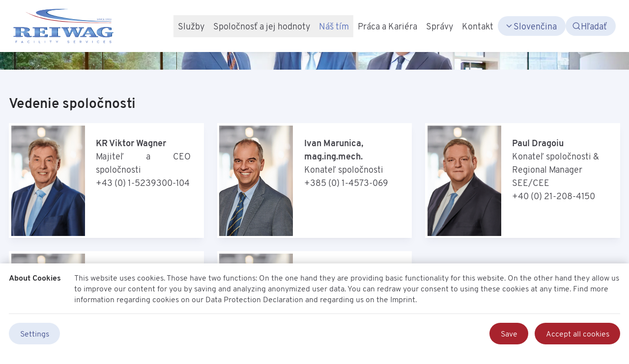

--- FILE ---
content_type: text/html; charset=utf-8
request_url: https://www.reiwag.sk/nas-tim/chorvatsko
body_size: 10543
content:
<!DOCTYPE html>
<html lang="sk">
<head>

<meta charset="utf-8">
<!-- 
	This website is powered by TYPO3 - inspiring people to share!
	TYPO3 is a free open source Content Management Framework initially created by Kasper Skaarhoj and licensed under GNU/GPL.
	TYPO3 is copyright 1998-2026 of Kasper Skaarhoj. Extensions are copyright of their respective owners.
	Information and contribution at https://typo3.org/
-->



<title>REIWAG Facility Services GmbH: Chorvátsko</title>
<meta name="generator" content="TYPO3 CMS">
<meta name="description" content="Inspiring people to share Normal">
<meta name="viewport" content="width=device-width, initial-scale=1">
<meta property="og:site_name" content="TYPO3">
<meta property="og:description" content="Inspiring people to share [OpenGraph]">
<meta property="og:locale" content="en_GB">
<meta property="og:locale:alternate" content="fr_FR">
<meta property="og:locale:alternate" content="de_DE">
<meta name="twitter:card" content="summary">
<meta name="dc.description" content="Inspiring people to share [DC tags]">


<link rel="stylesheet" href="/typo3temp/assets/compressed/merged-6dcbda84aca2e4a8c6249f8709018b27-min.css?1768972769" media="all">






<link rel="canonical" href="https://www.reiwag.sk/nas-tim/chorvatsko"/>

<link rel="alternate" hreflang="de" href="https://www.reiwag.com/team/kroatien"/>
<link rel="alternate" hreflang="en" href="https://www.reiwag.com/en/team/croatia"/>
<link rel="alternate" hreflang="cz" href="https://www.reiwag.cz/nas-tym/chorvatsko"/>
<link rel="alternate" hreflang="hr" href="https://www.reiwag.hr/tim/hrvatska"/>
<link rel="alternate" hreflang="sk" href="https://www.reiwag.sk/nas-tim/chorvatsko"/>
<link rel="alternate" hreflang="sr" href="https://www.reiwag.rs/tim/hrvatska"/>
<link rel="alternate" hreflang="x-default" href="https://www.reiwag.com/team/kroatien"/>
</head>
<body>

    <div id="top"
        class="relative min-h-screen overflow-x-hidden bg-blue-50">
        

<div class="absolute z-50 top-4 left-4 print:hidden">
    <a class="block p-2 bg-white sr-only focus:not-sr-only" href="#mainmenu">Zur Navigation springen</a>
    <a class="block p-2 bg-white sr-only focus:not-sr-only" href="#content">Zum Inhalt springen</a>
</div>


<header>
    <div class="h-[106px]">
        <div class="z-40 w-full bg-white shadow-lg shadow-gray-900/5 px-6 py-4 flex flex-col items-center justify-between gap-4 sm:flex-row"
            x-data="initHeader" x-ref="navbar" x-on:scroll.window="scroll"
            :class="{ 'fixed top-0': sticky, 'relative': !sticky }">
            <a title="
                    Úvodná stránka" href="/">
                <img alt="REIWAG Logo" src="/_assets/d2ad949efbb23d81df04dc5d8b45f1b9/Images/reiwag-logo.svg" width="204" height="70" />
            </a>
            <div class="flex gap-6 items-center">
                <div class="hidden lg:block">
                    
    <nav id="mainmenu" class="main-menu" x-data="{showSubMenu: false}"
        aria-label="menu">
        <ul class="flex gap-2" @click.away="showSubMenu = false">
            
                <li :aria-expanded="showSubMenu == 1" class="relative">
                    

                            <button aria-haspopup="true"
                                @click="showSubMenu = showSubMenu == 1 ? false : 1"
                                :aria-expanded="showSubMenu == 1" aria-controls="item-1"
                                class="block p-2 transition-colors focus:text-blue-600 hover:text-blue-600 ">
                                <span>Služby</span>
                                
                            </button>
                            <ul id="item-1" x-cloak x-show.transition.origin.top="showSubMenu == 1"
                                class="absolute top-12 left-0 bg-white text-gray-600 rounded font-normal leading-loose whitespace-nowrap min-w-full p-2 shadow-lg z-10 -ml-2">
                                
                                    <li>
                                        <a href="/sluzby/translate-to-slovakian-gebaeudereinigung"
                                            class="block px-2 transition-colors focus:text-blue-600 hover:text-blue-600 ">
                                            <span>Upratovanie a čistenie</span>
                                            
                                        </a>
                                    </li>
                                
                                    <li>
                                        <a href="/sluzby/dezinfekcia"
                                            class="block px-2 transition-colors focus:text-blue-600 hover:text-blue-600 ">
                                            <span>Dezinfekcia</span>
                                            
                                        </a>
                                    </li>
                                
                                    <li>
                                        <a href="/sluzby/technicka-sprava-budov-facility-management"
                                            class="block px-2 transition-colors focus:text-blue-600 hover:text-blue-600 ">
                                            <span>Technická správa budov (Facility Management)</span>
                                            
                                        </a>
                                    </li>
                                
                                    <li>
                                        <a href="/sluzby/recepcne-a-administrativne-sluzby"
                                            class="block px-2 transition-colors focus:text-blue-600 hover:text-blue-600 ">
                                            <span>Recepčné a administratívne služby</span>
                                            
                                        </a>
                                    </li>
                                
                                    <li>
                                        <a href="/sluzby/translate-to-slovakian-sicherheit"
                                            class="block px-2 transition-colors focus:text-blue-600 hover:text-blue-600 ">
                                            <span>Ostraha a bezpečnostné služby</span>
                                            
                                        </a>
                                    </li>
                                
                            </ul>

                        
                </li>
            
                <li :aria-expanded="showSubMenu == 2" class="relative">
                    

                            <button aria-haspopup="true"
                                @click="showSubMenu = showSubMenu == 2 ? false : 2"
                                :aria-expanded="showSubMenu == 2" aria-controls="item-2"
                                class="block p-2 transition-colors focus:text-blue-600 hover:text-blue-600 ">
                                <span>Spoločnosť a jej hodnoty</span>
                                
                            </button>
                            <ul id="item-2" x-cloak x-show.transition.origin.top="showSubMenu == 2"
                                class="absolute top-12 left-0 bg-white text-gray-600 rounded font-normal leading-loose whitespace-nowrap min-w-full p-2 shadow-lg z-10 -ml-2">
                                
                                    <li>
                                        <a href="/spolocnost-a-jej-hodnoty/organigram"
                                            class="block px-2 transition-colors focus:text-blue-600 hover:text-blue-600 ">
                                            <span>Organigram</span>
                                            
                                        </a>
                                    </li>
                                
                                    <li>
                                        <a href="/spolocnost-a-jej-hodnoty/krajiny-posobenia"
                                            class="block px-2 transition-colors focus:text-blue-600 hover:text-blue-600 ">
                                            <span>Krajiny pôsobenia</span>
                                            
                                        </a>
                                    </li>
                                
                                    <li>
                                        <a href="/spolocnost-a-jej-hodnoty/certifikaty"
                                            class="block px-2 transition-colors focus:text-blue-600 hover:text-blue-600 ">
                                            <span>Certifikáty</span>
                                            
                                        </a>
                                    </li>
                                
                                    <li>
                                        <a href="/spolocnost-a-jej-hodnoty/ocenenia"
                                            class="block px-2 transition-colors focus:text-blue-600 hover:text-blue-600 ">
                                            <span>Ocenenia</span>
                                            
                                        </a>
                                    </li>
                                
                                    <li>
                                        <a href="/spolocnost-a-jej-hodnoty/clenstvo"
                                            class="block px-2 transition-colors focus:text-blue-600 hover:text-blue-600 ">
                                            <span>Členstvo</span>
                                            
                                        </a>
                                    </li>
                                
                                    <li>
                                        <a href="/spolocnost-a-jej-hodnoty/na-stiahnutie"
                                            class="block px-2 transition-colors focus:text-blue-600 hover:text-blue-600 ">
                                            <span>Na stiahnutie</span>
                                            
                                        </a>
                                    </li>
                                
                                    <li>
                                        <a href="/spolocnost-a-jej-hodnoty/z-historie"
                                            class="block px-2 transition-colors focus:text-blue-600 hover:text-blue-600 ">
                                            <span>Z histórie</span>
                                            
                                        </a>
                                    </li>
                                
                                    <li>
                                        <a href="/spolocnost-a-jej-hodnoty/milniky"
                                            class="block px-2 transition-colors focus:text-blue-600 hover:text-blue-600 ">
                                            <span>Míľniky</span>
                                            
                                        </a>
                                    </li>
                                
                            </ul>

                        
                </li>
            
                <li :aria-expanded="showSubMenu == 3" class="relative">
                    

                            <button aria-haspopup="true"
                                @click="showSubMenu = showSubMenu == 3 ? false : 3"
                                :aria-expanded="showSubMenu == 3" aria-controls="item-3"
                                class="block p-2 transition-colors focus:text-blue-600 hover:text-blue-600  text-blue-600">
                                <span>Náš tím</span>
                                
                            </button>
                            <ul id="item-3" x-cloak x-show.transition.origin.top="showSubMenu == 3"
                                class="absolute top-12 left-0 bg-white text-gray-600 rounded font-normal leading-loose whitespace-nowrap min-w-full p-2 shadow-lg z-10 -ml-2">
                                
                                    <li>
                                        <a href="/nas-tim/rakusko"
                                            class="block px-2 transition-colors focus:text-blue-600 hover:text-blue-600 ">
                                            <span>Rakúsko</span>
                                            
                                        </a>
                                    </li>
                                
                                    <li>
                                        <a href="/nas-tim/ceska-republika"
                                            class="block px-2 transition-colors focus:text-blue-600 hover:text-blue-600 ">
                                            <span>Česká republika</span>
                                            
                                        </a>
                                    </li>
                                
                                    <li>
                                        <a href="/nas-tim/slovensko"
                                            class="block px-2 transition-colors focus:text-blue-600 hover:text-blue-600 ">
                                            <span>Slovensko</span>
                                            
                                        </a>
                                    </li>
                                
                                    <li>
                                        <a href="/nas-tim/chorvatsko"
                                            class="block px-2 transition-colors focus:text-blue-600 hover:text-blue-600  text-blue-600">
                                            <span>Chorvátsko</span>
                                            
                                                <span class="sr-only">(aktívny)</span>
                                            
                                        </a>
                                    </li>
                                
                                    <li>
                                        <a href="/nas-tim/srbsko"
                                            class="block px-2 transition-colors focus:text-blue-600 hover:text-blue-600 ">
                                            <span>Srbsko</span>
                                            
                                        </a>
                                    </li>
                                
                                    <li>
                                        <a href="/nas-tim/rumunsko"
                                            class="block px-2 transition-colors focus:text-blue-600 hover:text-blue-600 ">
                                            <span>Rumunsko</span>
                                            
                                        </a>
                                    </li>
                                
                                    <li>
                                        <a href="/nas-tim/pracovne-jubilea"
                                            class="block px-2 transition-colors focus:text-blue-600 hover:text-blue-600 ">
                                            <span>Pracovné jubileá</span>
                                            
                                        </a>
                                    </li>
                                
                            </ul>

                        
                </li>
            
                <li :aria-expanded="showSubMenu == 4" class="relative">
                    

                            <a href="/karierne-moznosti"
                                class="block p-2 transition-colors focus:text-blue-600 hover:text-blue-600 ">
                                <span>Práca a Kariéra</span>
                                
                            </a>

                        
                </li>
            
                <li :aria-expanded="showSubMenu == 5" class="relative">
                    

                            <a href="/spravy/spravy"
                                class="block p-2 transition-colors focus:text-blue-600 hover:text-blue-600 ">
                                <span>Správy</span>
                                
                            </a>

                        
                </li>
            
                <li :aria-expanded="showSubMenu == 6" class="relative">
                    

                            <a href="/spolocnost-a-jej-hodnoty/krajiny-posobenia"
                                class="block p-2 transition-colors focus:text-blue-600 hover:text-blue-600 ">
                                <span>Kontakt</span>
                                
                            </a>

                        
                </li>
            
        </ul>
    </nav>


                </div>
                <div class="flex gap-2 items-center">
                    



    <nav id="mobile-menu" class="fixed inset-0 bg-white z-50 overflow-auto lg:hidden print:hidden"
        aria-label="Mobilné menu" x-cloak x-show="toggleMobileMenu"
        @click.away="toggleMobileMenu = false">

        

        <div class="bg-white flex border-b border-blue-50 items-center justify-between px-4">
            <a class="relative flex items-center gap-x-4 h-[6.25rem]" title="
                    Úvodná stránka" href="/">
                <img alt="REIWAG Logo" src="/_assets/d2ad949efbb23d81df04dc5d8b45f1b9/Images/reiwag-logo.svg" width="204" height="70" />
            </a>

            <button @click="toggleMobileMenu = false"
                class="button button-secondary p-0 icon flex-shrink-0 flex rounded-full items-center justify-center w-10 h-10 text-blue-600"
                title="Zatvorte ponuku mobilu">
                <svg xmlns="http://www.w3.org/2000/svg" viewBox="0 0 24 24" fill="none" stroke="currentColor"
                    stroke-width="2" stroke-linecap="round" stroke-linejoin="round" class="h-5 w-5">
                    <line x1="18" y1="6" x2="6" y2="18"></line>
                    <line x1="6" y1="6" x2="18" y2="18"></line>
                </svg>
            </button>
        </div>
        <ul class="mobile-menu" x-data="{showSubMenu: false}">
            
                <li class="bg-blue-50 border-b border-blue-100"
                    :aria-expanded="showSubMenu == 1 ? 'true' : 'false'">

                    

                    
                            <button href="/sluzby" aria-haspopup="true" aria-controls="mobile-item-1"
                                :aria-expanded="showSubMenu == 1 ? 'true' : 'false'"
                                class="w-full flex justify-between items-center leading-10 py-2 px-4 "
                                @click="showSubMenu = (showSubMenu == 1) ? false : 1"
                                :class="showSubMenu == 1 ? 'bg-blue-600 text-white' : ''">
                                <span>
                                    Služby
                                    
                                </span>
                                <svg xmlns="http://www.w3.org/2000/svg" width="24" height="24" viewBox="0 0 24 24"
                                    fill="none" stroke="currentColor" stroke-width="2" stroke-linecap="round"
                                    stroke-linejoin="round" class="h-5 w-5 transition-transform duration-300"
                                    :class="showSubMenu == 1 ? 'rotate-180' : ''">
                                    <polyline points="6 9 12 15 18 9"></polyline>
                                </svg>
                            </button>

                        

                    

                    
                        <div id="mobile-item-1" class="bg-white transition-all duration-300 overflow-hidden"
                            :class="showSubMenu == 1 ? 'max-h-screen' : 'max-h-0'">
                            <ul>
                                
                                    
                                        <li x-data="{showChildMenu: false}"
                                            class="border-t border-blue-50">

                                            <a href="/sluzby/translate-to-slovakian-gebaeudereinigung"
                                                class="flex justify-between items-center leading-10 p-2 pl-8 transition "
                                                target="">
                                                Upratovanie a čistenie
                                                
                                            </a>
                                        </li>
                                    
                                        <li x-data="{showChildMenu: false}"
                                            class="border-t border-blue-50">

                                            <a href="/sluzby/dezinfekcia"
                                                class="flex justify-between items-center leading-10 p-2 pl-8 transition "
                                                target="">
                                                Dezinfekcia
                                                
                                            </a>
                                        </li>
                                    
                                        <li x-data="{showChildMenu: false}"
                                            class="border-t border-blue-50">

                                            <a href="/sluzby/technicka-sprava-budov-facility-management"
                                                class="flex justify-between items-center leading-10 p-2 pl-8 transition "
                                                target="">
                                                Technická správa budov (Facility Management)
                                                
                                            </a>
                                        </li>
                                    
                                        <li x-data="{showChildMenu: false}"
                                            class="border-t border-blue-50">

                                            <a href="/sluzby/recepcne-a-administrativne-sluzby"
                                                class="flex justify-between items-center leading-10 p-2 pl-8 transition "
                                                target="">
                                                Recepčné a administratívne služby
                                                
                                            </a>
                                        </li>
                                    
                                        <li x-data="{showChildMenu: false}"
                                            class="border-t border-blue-50">

                                            <a href="/sluzby/translate-to-slovakian-sicherheit"
                                                class="flex justify-between items-center leading-10 p-2 pl-8 transition "
                                                target="">
                                                Ostraha a bezpečnostné služby
                                                
                                            </a>
                                        </li>
                                    
                                
                            </ul>
                        </div>
                    
                </li>
            
                <li class="bg-blue-50 border-b border-blue-100"
                    :aria-expanded="showSubMenu == 2 ? 'true' : 'false'">

                    

                    
                            <button href="/spolocnost-a-jej-hodnoty" aria-haspopup="true" aria-controls="mobile-item-2"
                                :aria-expanded="showSubMenu == 2 ? 'true' : 'false'"
                                class="w-full flex justify-between items-center leading-10 py-2 px-4 "
                                @click="showSubMenu = (showSubMenu == 2) ? false : 2"
                                :class="showSubMenu == 2 ? 'bg-blue-600 text-white' : ''">
                                <span>
                                    Spoločnosť a jej hodnoty
                                    
                                </span>
                                <svg xmlns="http://www.w3.org/2000/svg" width="24" height="24" viewBox="0 0 24 24"
                                    fill="none" stroke="currentColor" stroke-width="2" stroke-linecap="round"
                                    stroke-linejoin="round" class="h-5 w-5 transition-transform duration-300"
                                    :class="showSubMenu == 2 ? 'rotate-180' : ''">
                                    <polyline points="6 9 12 15 18 9"></polyline>
                                </svg>
                            </button>

                        

                    

                    
                        <div id="mobile-item-2" class="bg-white transition-all duration-300 overflow-hidden"
                            :class="showSubMenu == 2 ? 'max-h-screen' : 'max-h-0'">
                            <ul>
                                
                                    
                                        <li x-data="{showChildMenu: false}"
                                            class="border-t border-blue-50">

                                            <a href="/spolocnost-a-jej-hodnoty/organigram"
                                                class="flex justify-between items-center leading-10 p-2 pl-8 transition "
                                                target="">
                                                Organigram
                                                
                                            </a>
                                        </li>
                                    
                                        <li x-data="{showChildMenu: false}"
                                            class="border-t border-blue-50">

                                            <a href="/spolocnost-a-jej-hodnoty/krajiny-posobenia"
                                                class="flex justify-between items-center leading-10 p-2 pl-8 transition "
                                                target="">
                                                Krajiny pôsobenia
                                                
                                            </a>
                                        </li>
                                    
                                        <li x-data="{showChildMenu: false}"
                                            class="border-t border-blue-50">

                                            <a href="/spolocnost-a-jej-hodnoty/certifikaty"
                                                class="flex justify-between items-center leading-10 p-2 pl-8 transition "
                                                target="">
                                                Certifikáty
                                                
                                            </a>
                                        </li>
                                    
                                        <li x-data="{showChildMenu: false}"
                                            class="border-t border-blue-50">

                                            <a href="/spolocnost-a-jej-hodnoty/ocenenia"
                                                class="flex justify-between items-center leading-10 p-2 pl-8 transition "
                                                target="">
                                                Ocenenia
                                                
                                            </a>
                                        </li>
                                    
                                        <li x-data="{showChildMenu: false}"
                                            class="border-t border-blue-50">

                                            <a href="/spolocnost-a-jej-hodnoty/clenstvo"
                                                class="flex justify-between items-center leading-10 p-2 pl-8 transition "
                                                target="">
                                                Členstvo
                                                
                                            </a>
                                        </li>
                                    
                                        <li x-data="{showChildMenu: false}"
                                            class="border-t border-blue-50">

                                            <a href="/spolocnost-a-jej-hodnoty/na-stiahnutie"
                                                class="flex justify-between items-center leading-10 p-2 pl-8 transition "
                                                target="">
                                                Na stiahnutie
                                                
                                            </a>
                                        </li>
                                    
                                        <li x-data="{showChildMenu: false}"
                                            class="border-t border-blue-50">

                                            <a href="/spolocnost-a-jej-hodnoty/z-historie"
                                                class="flex justify-between items-center leading-10 p-2 pl-8 transition "
                                                target="">
                                                Z histórie
                                                
                                            </a>
                                        </li>
                                    
                                        <li x-data="{showChildMenu: false}"
                                            class="border-t border-blue-50">

                                            <a href="/spolocnost-a-jej-hodnoty/milniky"
                                                class="flex justify-between items-center leading-10 p-2 pl-8 transition "
                                                target="">
                                                Míľniky
                                                
                                            </a>
                                        </li>
                                    
                                
                            </ul>
                        </div>
                    
                </li>
            
                <li class="bg-blue-50 border-b border-blue-100"
                    :aria-expanded="showSubMenu == 3 ? 'true' : 'false'">

                    

                    
                            <button href="/nas-tim" aria-haspopup="true" aria-controls="mobile-item-3"
                                :aria-expanded="showSubMenu == 3 ? 'true' : 'false'"
                                class="w-full flex justify-between items-center leading-10 py-2 px-4 bg-blue-600 text-white"
                                @click="showSubMenu = (showSubMenu == 3) ? false : 3"
                                :class="showSubMenu == 3 ? 'bg-blue-600 text-white' : ''">
                                <span>
                                    Náš tím
                                    
                                </span>
                                <svg xmlns="http://www.w3.org/2000/svg" width="24" height="24" viewBox="0 0 24 24"
                                    fill="none" stroke="currentColor" stroke-width="2" stroke-linecap="round"
                                    stroke-linejoin="round" class="h-5 w-5 transition-transform duration-300"
                                    :class="showSubMenu == 3 ? 'rotate-180' : ''">
                                    <polyline points="6 9 12 15 18 9"></polyline>
                                </svg>
                            </button>

                        

                    

                    
                        <div id="mobile-item-3" class="bg-white transition-all duration-300 overflow-hidden"
                            :class="showSubMenu == 3 ? 'max-h-screen' : 'max-h-0'">
                            <ul>
                                
                                    
                                        <li x-data="{showChildMenu: false}"
                                            class="border-t border-blue-50">

                                            <a href="/nas-tim/rakusko"
                                                class="flex justify-between items-center leading-10 p-2 pl-8 transition "
                                                target="">
                                                Rakúsko
                                                
                                            </a>
                                        </li>
                                    
                                        <li x-data="{showChildMenu: false}"
                                            class="border-t border-blue-50">

                                            <a href="/nas-tim/ceska-republika"
                                                class="flex justify-between items-center leading-10 p-2 pl-8 transition "
                                                target="">
                                                Česká republika
                                                
                                            </a>
                                        </li>
                                    
                                        <li x-data="{showChildMenu: false}"
                                            class="border-t border-blue-50">

                                            <a href="/nas-tim/slovensko"
                                                class="flex justify-between items-center leading-10 p-2 pl-8 transition "
                                                target="">
                                                Slovensko
                                                
                                            </a>
                                        </li>
                                    
                                        <li x-data="{showChildMenu: false}"
                                            class="border-t border-blue-50">

                                            <a href="/nas-tim/chorvatsko"
                                                class="flex justify-between items-center leading-10 p-2 pl-8 transition text-blue-600"
                                                target="">
                                                Chorvátsko
                                                
                                                    <span class="sr-only">(aktívny)</span>
                                                
                                            </a>
                                        </li>
                                    
                                        <li x-data="{showChildMenu: false}"
                                            class="border-t border-blue-50">

                                            <a href="/nas-tim/srbsko"
                                                class="flex justify-between items-center leading-10 p-2 pl-8 transition "
                                                target="">
                                                Srbsko
                                                
                                            </a>
                                        </li>
                                    
                                        <li x-data="{showChildMenu: false}"
                                            class="border-t border-blue-50">

                                            <a href="/nas-tim/rumunsko"
                                                class="flex justify-between items-center leading-10 p-2 pl-8 transition "
                                                target="">
                                                Rumunsko
                                                
                                            </a>
                                        </li>
                                    
                                        <li x-data="{showChildMenu: false}"
                                            class="border-t border-blue-50">

                                            <a href="/nas-tim/pracovne-jubilea"
                                                class="flex justify-between items-center leading-10 p-2 pl-8 transition "
                                                target="">
                                                Pracovné jubileá
                                                
                                            </a>
                                        </li>
                                    
                                
                            </ul>
                        </div>
                    
                </li>
            
                <li class="bg-blue-50 border-b border-blue-100"
                    :aria-expanded="showSubMenu == 4 ? 'true' : 'false'">

                    

                    

                            <a href="/karierne-moznosti"
                                class="block leading-10 p-2 pl-4 ">
                                <span>Práca a Kariéra</span>
                                
                            </a>

                        

                    

                    
                </li>
            
                <li class="bg-blue-50 border-b border-blue-100"
                    :aria-expanded="showSubMenu == 5 ? 'true' : 'false'">

                    

                    

                            <a href="/spravy/spravy"
                                class="block leading-10 p-2 pl-4 ">
                                <span>Správy</span>
                                
                            </a>

                        

                    

                    
                </li>
            
                <li class="bg-blue-50 border-b border-blue-100"
                    :aria-expanded="showSubMenu == 6 ? 'true' : 'false'">

                    

                    

                            <a href="/spolocnost-a-jej-hodnoty/krajiny-posobenia"
                                class="block leading-10 p-2 pl-4 ">
                                <span>Kontakt</span>
                                
                            </a>

                        

                    

                    
                </li>
            
        </ul>
    </nav>




                    


    <nav aria-label="Jazykové menu" class="lang-menu relative"
        x-data="{showLangMenu: false}">
        <button @click="showLangMenu = !showLangMenu" aria-haspopup="true" :aria-expanded="showLangMenu"
            aria-controls="lang-submenu" class="button button-secondary py-1.5 pl-3 pr-4">
            <svg xmlns="http://www.w3.org/2000/svg" class="flex-shrink-0 h-4 w-4 opacity-80" viewBox="0 0 24 24"
                fill="none" stroke="currentColor" stroke-width="2" stroke-linecap="round" stroke-linejoin="round">
                <polyline points="6 9 12 15 18 9"></polyline>
            </svg>
            
                
            
                
            
                
            
                
            
                
                    <span>Slovenčina</span>
                
            
                
            
        </button>
        <ul id="lang-submenu" role="menu"
            class="absolute top-12 right-0 bg-white leading-loose rounded whitespace-nowrap shadow-lg p-2 z-10 -mr-2"
            x-cloak x-show.transition.origin.top="showLangMenu == true" @click.away="showLangMenu = false">
            
                <li class="pb-1" role="none">
                    
                            <a role="menuitem"
                                class="block px-2 text-gray-700 transition-colors focus:text-blue-600 hover:text-blue-600 "
                                href="https://www.reiwag.com/team/kroatien" hreflang="de">
                                <span>Deutsch</span>
                            </a>
                        
                </li>
            
                <li class="pb-1" role="none">
                    
                            <a role="menuitem"
                                class="block px-2 text-gray-700 transition-colors focus:text-blue-600 hover:text-blue-600 "
                                href="https://www.reiwag.com/en/team/croatia" hreflang="en">
                                <span>English</span>
                            </a>
                        
                </li>
            
                <li class="pb-1" role="none">
                    
                            <a role="menuitem"
                                class="block px-2 text-gray-700 transition-colors focus:text-blue-600 hover:text-blue-600 "
                                href="https://www.reiwag.cz/nas-tym/chorvatsko" hreflang="cz">
                                <span>Čeština</span>
                            </a>
                        
                </li>
            
                <li class="pb-1" role="none">
                    
                            <a role="menuitem"
                                class="block px-2 text-gray-700 transition-colors focus:text-blue-600 hover:text-blue-600 "
                                href="https://www.reiwag.hr/tim/hrvatska" hreflang="hr">
                                <span>Hrvatski</span>
                            </a>
                        
                </li>
            
                <li class="pb-1" role="none">
                    
                            <a role="menuitem"
                                class="block px-2 text-gray-700 transition-colors focus:text-blue-600 hover:text-blue-600 text-blue-600"
                                href="/nas-tim/chorvatsko" hreflang="sk">
                                <span>Slovenčina</span>
                            </a>
                        
                </li>
            
                <li class="pb-1" role="none">
                    
                            <a role="menuitem"
                                class="block px-2 text-gray-700 transition-colors focus:text-blue-600 hover:text-blue-600 "
                                href="https://www.reiwag.rs/tim/hrvatska" hreflang="sr">
                                <span>Srpski</span>
                            </a>
                        
                </li>
            
        </ul>
    </nav>


                    

<div x-data="{showSearch: false}">
    <button aria-controls="tx_indexedsearch" aria-haspopup="true" :aria-expanded="showSearch"
        id="tx_indexedsearch-label" class="button button-secondary button-header"
        @click="showSearch = !showSearch; $nextTick(() => $refs.searchbox.focus());" x-show="!showSearch">
        <svg xmlns="http://www.w3.org/2000/svg" class="flex-shrink-0 h-4 w-4 opacity-80" viewBox="0 0 24 24" fill="none"
            stroke="currentColor" stroke-width="2" stroke-linecap="round" stroke-linejoin="round">
            <circle cx="11" cy="11" r="8"></circle>
            <line x1="21" y1="21" x2="16.65" y2="16.65"></line>
        </svg>
        <span class="sr-only sm:not-sr-only">Hľadať</span>
    </button>

    <form method="post" id="tx_indexedsearch" aria-labelledby="tx_indexedsearch-label" role="search" x-cloak
        x-show="showSearch" x-on:keyup.escape.window="showSearch = false" x-on:click.outside="showSearch = false"
        action="/suche?tx_indexedsearch_pi2%5Baction%5D=search&amp;tx_indexedsearch_pi2%5Bcontroller%5D=Search">
        <div>
            <input type="hidden" name="tx_indexedsearch_pi2[__referrer][@extension]" value="IndexedSearch">
            <input type="hidden" name="tx_indexedsearch_pi2[__referrer][@controller]" value="Search">
            <input type="hidden" name="tx_indexedsearch_pi2[__referrer][@action]" value="form">
            <input type="hidden" name="tx_indexedsearch_pi2[__referrer][arguments]"
                value="YTowOnt98430174b952ed347331b80b6890fe73f9b616409">
            <input type="hidden" name="tx_indexedsearch_pi2[__referrer][@request]"
                value="{&quot;@extension&quot;:&quot;IndexedSearch&quot;,&quot;@controller&quot;:&quot;Search&quot;,&quot;@action&quot;:&quot;form&quot;}23a9abfc38bf7901caeaa4f66e0af783f094f598">
            <input type="hidden" name="tx_indexedsearch_pi2[__trustedProperties]"
                value="{&quot;search&quot;:{&quot;_sections&quot;:1,&quot;_freeIndexUid&quot;:1,&quot;pointer&quot;:1,&quot;ext&quot;:1,&quot;searchType&quot;:1,&quot;defaultOperand&quot;:1,&quot;mediaType&quot;:1,&quot;sortOrder&quot;:1,&quot;group&quot;:1,&quot;languageUid&quot;:1,&quot;desc&quot;:1,&quot;numberOfResults&quot;:1,&quot;extendedSearch&quot;:1,&quot;sword&quot;:1,&quot;submitButton&quot;:1}}5e004443e65278c868ab8a8cfd7f356ffd94ff2b">
        </div>

        <div class="tx-indexedsearch-hidden-fields">
            <input type="hidden" name="tx_indexedsearch_pi2[search][_sections]" value="0">
            <input id="tx_indexedsearch_freeIndexUid" type="hidden" name="tx_indexedsearch_pi2[search][_freeIndexUid]"
                value="_">
            <input id="tx_indexedsearch_pointer" type="hidden" name="tx_indexedsearch_pi2[search][pointer]" value="0">
            <input type="hidden" name="tx_indexedsearch_pi2[search][ext]" value="">
            <input type="hidden" name="tx_indexedsearch_pi2[search][searchType]" value="1">
            <input type="hidden" name="tx_indexedsearch_pi2[search][defaultOperand]" value="0">
            <input type="hidden" name="tx_indexedsearch_pi2[search][mediaType]" value="-1">
            <input type="hidden" name="tx_indexedsearch_pi2[search][sortOrder]" value="rank_flag">
            <input type="hidden" name="tx_indexedsearch_pi2[search][group]" value="">
            <input type="hidden" name="tx_indexedsearch_pi2[search][languageUid]" value="0">
            <input type="hidden" name="tx_indexedsearch_pi2[search][desc]" value="">
            <input type="hidden" name="tx_indexedsearch_pi2[search][numberOfResults]" value="9">
            <input type="hidden" name="tx_indexedsearch_pi2[search][extendedSearch]" value="">
        </div>
        <div class="flex items-center">
            <label for="tx-indexedsearch-searchbox-sword" class="sr-only">
                Search for
            </label>
            <input type="text" x-ref="searchbox" name="tx_indexedsearch_pi2[search][sword]" value=""
                id="tx-indexedsearch-searchbox-sword"
                class="tx-indexedsearch-searchbox-sword w-48 rounded-l-full h-10 border-gray-300 leading-none pl-4 pr-2"
                placeholder="Search for" />
            <button type="submit" value="Search"
                id="tx-indexedsearch-searchbox-button-submit" name="tx_indexedsearch_pi2[search][submitButton]"
                class="tx-indexedsearch-searchbox-button leading-none px-3 h-10 bg-blue-600 border border-blue-600 text-white rounded-r-full duration-200 hover:bg-blue-700 focus-visible:bg-blue-700">
                <svg xmlns="http://www.w3.org/2000/svg" class="flex-shrink-0 h-4 w-4 -translate-x-0.5 opacity-80"
                    viewBox="0 0 24 24" fill="none" stroke="currentColor" stroke-width="2" stroke-linecap="round"
                    stroke-linejoin="round">
                    <circle cx="11" cy="11" r="8"></circle>
                    <line x1="21" y1="21" x2="16.65" y2="16.65"></line>
                </svg>
                <span class="sr-only">Hľadať</span>
            </button>
        </div>
    </form>
</div>



                    <button @click="toggleMobileMenu = !toggleMobileMenu"
                        class="button button-secondary button-header lg:hidden"
                        title="Prepnúť ponuku mobilu">
                        <svg xmlns="http://www.w3.org/2000/svg" viewBox="0 0 24 24" fill="none" stroke="currentColor"
                            stroke-width="2" stroke-linecap="round" stroke-linejoin="round" class="h-4 w-4">
                            <line x1="3" y1="12" x2="21" y2="12"></line>
                            <line x1="3" y1="6" x2="21" y2="6"></line>
                            <line x1="3" y1="18" x2="21" y2="18"></line>
                        </svg>
                        <span class="sr-only sm:not-sr-only">
                            menu
                        </span>
                    </button>
                </div>
            </div>
        </div>
    </div>

    
        
        
            <div class="flex flex-col items-center justify-end pb-8 bg-cover bg-center 
                    aspect-[6/1]"
                style="background-image: url(/fileadmin/_processed_/d/9/csm_Titelbild_Homepage5_add2f085d5.jpg);">

                
            </div>
        
    
</header>


        <!--TYPO3SEARCH_begin-->
        <main id="content" role="main"
            class="container py-8 lg:py-12 ">

            
            
                <div class="space-y-6">
                    

        <div id="c5081"
            class="relative frame frame-default frame-type-header frame-layout-0
                ">

            

            

            <div class="relative 
                    ">
                

                
                
                
                    <a id="c5962"></a>
                
                
                    



                
                
                    

    
        

    
            <h1 class=" text-xl leading-none mb-6">
                Vedenie spoločnosti
            </h1>
        




        



        



    




                
                
                        
                    
                
                    



                
                
                    



                
                

</div>
</div>






        <div id="c2426"
            class="relative frame frame-default frame-type-shortcut frame-layout-0
                ">

            

            

            <div class="relative 
                    ">
                

                
                
                
                    <a id="c5963"></a>
                
                
                    



                
                
                
                        
    <div class="grid gap-6 md:grid-cols-2 xl:grid-cols-3">
        <div class="block flex-1 shadow-lg shadow-blue-950/5 p-1 bg-white" parameter="">
    <div class="flex items-start">
        
                
                    <img class="flex-none" src="/fileadmin/_processed_/b/2/csm_16_40719e78c2.png" width="150" height="225" alt="" />
                
            
        <div class="p-3 lg:p-5">
            
            
                <div class="prose max-w-none">
                    <p><strong>KR Viktor Wagner</strong><br>Majiteľ a CEO spoločnosti</p>
<p>+43 (0) 1-5239300-104</p>
                </div>
            
        </div>
    </div>
</div>
<div class="block flex-1 shadow-lg shadow-blue-950/5 p-1 bg-white" parameter="">
    <div class="flex items-start">
        
                
                    <img class="flex-none" src="/fileadmin/_processed_/d/1/csm_4_195be710b7.png" width="150" height="225" alt="" />
                
            
        <div class="p-3 lg:p-5">
            
            
                <div class="prose max-w-none">
                    <p><strong>Ivan Marunica, </strong><br><strong>mag.ing.mech.</strong><br>Konateľ spoločnosti</p>
<p>+385 (0) 1-4573-069<br> </p>
                </div>
            
        </div>
    </div>
</div>
<div class="block flex-1 shadow-lg shadow-blue-950/5 p-1 bg-white" parameter="">
    <div class="flex items-start">
        
                
                    <img class="flex-none" src="/fileadmin/_processed_/1/e/csm_8_a2defe04a2.png" width="150" height="225" alt="" />
                
            
        <div class="p-3 lg:p-5">
            
            
                <div class="prose max-w-none">
                    <p><strong>Paul Dragoiu</strong><br>Konateľ spoločnosti &<br><span style="font-family:"Calibri",sans-serif;font-size:11.0pt;">Regional Manager </span><br><span style="font-family:"Calibri",sans-serif;font-size:11.0pt;">SEE/CEE</span></p>
<p>+40 (0) 21-208-4150</p>
                </div>
            
        </div>
    </div>
</div>
<div class="block flex-1 shadow-lg shadow-blue-950/5 p-1 bg-white" parameter="">
    <div class="flex items-start">
        
                
                    <img class="flex-none" src="/fileadmin/_processed_/a/f/csm_Sandra_Skrbin_896838539c.png" width="150" height="225" alt="" />
                
            
        <div class="p-3 lg:p-5">
            
            
                <div class="prose max-w-none">
                    <p><strong>Sandra Skrbin,mag.cin. </strong><br>Prokuristka spoločnosti</p>
<p>+385 (1) 4573 946</p>
                </div>
            
        </div>
    </div>
</div>
<div class="block flex-1 shadow-lg shadow-blue-950/5 p-1 bg-white" parameter="">
    <div class="flex items-start">
        
                
                    <img class="flex-none" src="/fileadmin/_processed_/a/d/csm_Portraitfotos_mit_Hintergrund_7af59f219a.png" width="150" height="225" alt="" />
                
            
        <div class="p-3 lg:p-5">
            
            
                <div class="prose max-w-none">
                    <p><strong>Fatima Dizdaric</strong><br>Prokuristka spoločnosti<br><br>+43 (0) 1-5239300-114</p>
                </div>
            
        </div>
    </div>
</div>

    </div>

                    
                
                    



                
                
                    



                
                

</div>
</div>






        <div id="c5091"
            class="relative frame frame-default frame-type-header frame-layout-0
                ">

            

            

            <div class="relative 
                    ">
                

                
                
                
                    <a id="c5964"></a>
                
                
                    



                
                
                    

    
        

    
            
                

    
            <h2 class=" text-xl leading-tight mb-4">
                Manažment
            </h2>
        




            
        




        



        



    




                
                
                        
                    
                
                    



                
                
                    



                
                

</div>
</div>






        <div id="c2427"
            class="relative frame frame-default frame-type-shortcut frame-layout-0
                ">

            

            

            <div class="relative 
                    ">
                

                
                
                
                    <a id="c5965"></a>
                
                
                    



                
                
                
                        
    <div class="grid gap-6 md:grid-cols-2 xl:grid-cols-3">
        <div class="block flex-1 shadow-lg shadow-blue-950/5 p-1 bg-white" parameter="">
    <div class="flex items-start">
        
                
                    <img class="flex-none" src="/fileadmin/_processed_/c/9/csm_6_b3129bfb53.png" width="150" height="225" alt="" />
                
            
        <div class="p-3 lg:p-5">
            
            
                <div class="prose max-w-none">
                    <p><strong>Mag. Ádám Koczó</strong><br>Management <br>CEE <span class="Y2IQFc">& Controlling</span><br> </p>
<p>+43 (0) 1-5239300-102</p>
                </div>
            
        </div>
    </div>
</div>

    </div>

                    
                
                    



                
                
                    



                
                

</div>
</div>





                </div>
            
            
        </main>
        <!--TYPO3SEARCH_end-->

        <footer class="bg-blue-950 text-white">
    <div class="container grid gap-6 py-8 lg:py-12 lg:gap-10 lg:grid-cols-[1fr_3fr]">
        <div class="lg:translate-y-1.5">
            
                

        <div id="c5051"
            class="relative frame frame-default frame-type-text frame-layout-4
                [clip-path:inset(0_-100vw)]">

            

            

            <div class="relative invert-colors
                    ">
                

                
                    <div class="flex-1 p-4 lg:p-6 bg-red-700">
                
                
                
                    <a id="c5865"></a>
                
                
                    



                
                
                    

    
        

    
            <h4 class="ce-headline-center mb-4">
                Váš priamy kontakt
            </h4>
        




        



        



    




                
                
                        <div class="prose max-w-full prose-invert">
                            

    <p class="text-center"><small class>Sme radi, že sme tu pre vás!</small></p>
<p class="text-center"><a href="mailto:office@reiwag.at"><small class>office@reiwag.sk</small></a></p>


                        </div>
                    
                
                    



                
                
                    



                
                
            </div>


</div>
</div>





            
        </div>
        


    <nav aria-label="Sitemap">
        <ul class="grid gap-4 sm:grid-cols-2 md:grid-cols-3 xl:flex xl:justify-between">
            <li class="space-y-4">
                
                    <a href="/sluzby"
                        class="block font-semibold underline decoration-transparent transition hover:decoration-white focus:decoration-white "
                        >
                        Služby
                    </a>
                    
                        <ul class="text-sm">
                            
                                <li>
                                    <a href="/sluzby/translate-to-slovakian-gebaeudereinigung"
                                        class="underline decoration-transparent transition hover:decoration-white focus:decoration-white "
                                        >
                                        <span>Upratovanie a čistenie</span>
                                    </a>
                                </li>
                            
                                <li>
                                    <a href="/sluzby/dezinfekcia"
                                        class="underline decoration-transparent transition hover:decoration-white focus:decoration-white "
                                        >
                                        <span>Dezinfekcia</span>
                                    </a>
                                </li>
                            
                                <li>
                                    <a href="/sluzby/technicka-sprava-budov-facility-management"
                                        class="underline decoration-transparent transition hover:decoration-white focus:decoration-white "
                                        >
                                        <span>Technická správa budov (Facility Management)</span>
                                    </a>
                                </li>
                            
                                <li>
                                    <a href="/sluzby/recepcne-a-administrativne-sluzby"
                                        class="underline decoration-transparent transition hover:decoration-white focus:decoration-white "
                                        >
                                        <span>Recepčné a administratívne služby</span>
                                    </a>
                                </li>
                            
                                <li>
                                    <a href="/sluzby/translate-to-slovakian-sicherheit"
                                        class="underline decoration-transparent transition hover:decoration-white focus:decoration-white "
                                        >
                                        <span>Ostraha a bezpečnostné služby</span>
                                    </a>
                                </li>
                            
                        </ul>
                    
                    
            </li>
            <li class="space-y-4">


                    <a href="/spolocnost-a-jej-hodnoty"
                        class="block font-semibold underline decoration-transparent transition hover:decoration-white focus:decoration-white "
                        >
                        Spoločnosť a jej hodnoty
                    </a>
                    
                        <ul class="text-sm">
                            
                                <li>
                                    <a href="/spolocnost-a-jej-hodnoty/organigram"
                                        class="underline decoration-transparent transition hover:decoration-white focus:decoration-white "
                                        >
                                        <span>Organigram</span>
                                    </a>
                                </li>
                            
                                <li>
                                    <a href="/spolocnost-a-jej-hodnoty/krajiny-posobenia"
                                        class="underline decoration-transparent transition hover:decoration-white focus:decoration-white "
                                        >
                                        <span>Krajiny pôsobenia</span>
                                    </a>
                                </li>
                            
                                <li>
                                    <a href="/spolocnost-a-jej-hodnoty/certifikaty"
                                        class="underline decoration-transparent transition hover:decoration-white focus:decoration-white "
                                        >
                                        <span>Certifikáty</span>
                                    </a>
                                </li>
                            
                                <li>
                                    <a href="/spolocnost-a-jej-hodnoty/ocenenia"
                                        class="underline decoration-transparent transition hover:decoration-white focus:decoration-white "
                                        >
                                        <span>Ocenenia</span>
                                    </a>
                                </li>
                            
                                <li>
                                    <a href="/spolocnost-a-jej-hodnoty/clenstvo"
                                        class="underline decoration-transparent transition hover:decoration-white focus:decoration-white "
                                        >
                                        <span>Členstvo</span>
                                    </a>
                                </li>
                            
                                <li>
                                    <a href="/spolocnost-a-jej-hodnoty/na-stiahnutie"
                                        class="underline decoration-transparent transition hover:decoration-white focus:decoration-white "
                                        >
                                        <span>Na stiahnutie</span>
                                    </a>
                                </li>
                            
                                <li>
                                    <a href="/spolocnost-a-jej-hodnoty/z-historie"
                                        class="underline decoration-transparent transition hover:decoration-white focus:decoration-white "
                                        >
                                        <span>Z histórie</span>
                                    </a>
                                </li>
                            
                                <li>
                                    <a href="/spolocnost-a-jej-hodnoty/milniky"
                                        class="underline decoration-transparent transition hover:decoration-white focus:decoration-white "
                                        >
                                        <span>Míľniky</span>
                                    </a>
                                </li>
                            
                        </ul>
                    
                    
            </li>
            <li class="space-y-4">


                    <a href="/nas-tim"
                        class="block font-semibold underline decoration-transparent transition hover:decoration-white focus:decoration-white "
                        >
                        Náš tím
                    </a>
                    
                        <ul class="text-sm">
                            
                                <li>
                                    <a href="/nas-tim/rakusko"
                                        class="underline decoration-transparent transition hover:decoration-white focus:decoration-white "
                                        >
                                        <span>Rakúsko</span>
                                    </a>
                                </li>
                            
                                <li>
                                    <a href="/nas-tim/ceska-republika"
                                        class="underline decoration-transparent transition hover:decoration-white focus:decoration-white "
                                        >
                                        <span>Česká republika</span>
                                    </a>
                                </li>
                            
                                <li>
                                    <a href="/nas-tim/slovensko"
                                        class="underline decoration-transparent transition hover:decoration-white focus:decoration-white "
                                        >
                                        <span>Slovensko</span>
                                    </a>
                                </li>
                            
                                <li>
                                    <a href="/nas-tim/chorvatsko"
                                        class="underline decoration-transparent transition hover:decoration-white focus:decoration-white decoration-white"
                                        >
                                        <span>Chorvátsko</span>
                                    </a>
                                </li>
                            
                                <li>
                                    <a href="/nas-tim/srbsko"
                                        class="underline decoration-transparent transition hover:decoration-white focus:decoration-white "
                                        >
                                        <span>Srbsko</span>
                                    </a>
                                </li>
                            
                                <li>
                                    <a href="/nas-tim/rumunsko"
                                        class="underline decoration-transparent transition hover:decoration-white focus:decoration-white "
                                        >
                                        <span>Rumunsko</span>
                                    </a>
                                </li>
                            
                                <li>
                                    <a href="/nas-tim/pracovne-jubilea"
                                        class="underline decoration-transparent transition hover:decoration-white focus:decoration-white "
                                        >
                                        <span>Pracovné jubileá</span>
                                    </a>
                                </li>
                            
                        </ul>
                    
                    
            </li>
            <li class="space-y-4">


                    <a href="/karierne-moznosti"
                        class="block font-semibold underline decoration-transparent transition hover:decoration-white focus:decoration-white "
                        >
                        Práca a Kariéra
                    </a>
                    
                    

                    <a href="/spravy/spravy"
                        class="block font-semibold underline decoration-transparent transition hover:decoration-white focus:decoration-white "
                        >
                        Správy
                    </a>
                    
                    

                    <a href="/spolocnost-a-jej-hodnoty/krajiny-posobenia"
                        class="block font-semibold underline decoration-transparent transition hover:decoration-white focus:decoration-white "
                        >
                        Kontakt
                    </a>
                    
                    

</li>
</ul>
</nav>


    </div>
    <div class="border-t border-white/10 py-4 lg:py-6">
        <div class="container text-sm sm:flex sm:items-center sm:justify-between">
            <div>&copy; REIWAG 2026
            </div>
            


    <nav>
        <ul class="flex flex-wrap gap-x-4">
            
                <li>
                    <a href="/spolocnost-a-jej-hodnoty/krajiny-posobenia"
                        class="underline decoration-transparent transition hover:decoration-white focus:decoration-white">
                        <span>Kontakt</span>
                        
                    </a>
                </li>
                
            
                <li>
                    <a href="/ochrana-dat"
                        class="underline decoration-transparent transition hover:decoration-white focus:decoration-white">
                        <span>Ochrana dát</span>
                        
                    </a>
                </li>
                
            
                <li>
                    <a href="https://employee-feedback.reiwag.com/"
                        class="underline decoration-transparent transition hover:decoration-white focus:decoration-white">
                        <span>Whistleblower- Policy</span>
                        
                    </a>
                </li>
                
            
                <li>
                    <a href="/vseobecne-obchodne-podmienky"
                        class="underline decoration-transparent transition hover:decoration-white focus:decoration-white">
                        <span>Všeobecné obchodné podmienky</span>
                        
                    </a>
                </li>
                
            
                <li>
                    <a href="/impressum"
                        class="underline decoration-transparent transition hover:decoration-white focus:decoration-white">
                        <span>Impressum</span>
                        
                    </a>
                </li>
                
                    <li>
                        <a role="button" onclick="cookieman.show()"
                            class="underline decoration-transparent transition hover:decoration-white focus:decoration-white">
                            Cookie-Einstellungen
                        </a>
                    </li>
                
            
        </ul>
    </nav>


        </div>
    </div>
</footer>

    </div>







<div id="cookieman-modal"
    class="fixed opacity-0 pointer-events-none inset-x-0 bottom-0 z-50 transition duration-200 print:hidden"
    data-cookieman-showonce="1"
    data-cookieman-settings="{&quot;cookie&quot;:{&quot;cookieLifetimeDays&quot;:&quot;&quot;,&quot;domain&quot;:&quot;&quot;,&quot;sameSite&quot;:&quot;Lax&quot;},&quot;groups&quot;:{&quot;mandatory&quot;:{&quot;preselected&quot;:true,&quot;disabled&quot;:true,&quot;trackingObjects&quot;:[&quot;CookieConsent&quot;,&quot;fe_typo_user&quot;]},&quot;marketing&quot;:{&quot;respectDnt&quot;:true,&quot;showDntMessage&quot;:true,&quot;trackingObjects&quot;:[&quot;Matomo&quot;]}},&quot;trackingObjects&quot;:{&quot;CookieConsent&quot;:{&quot;show&quot;:{&quot;CookieConsent&quot;:{&quot;duration&quot;:&quot;1&quot;,&quot;durationUnit&quot;:&quot;year&quot;,&quot;type&quot;:&quot;cookie_http+html&quot;,&quot;provider&quot;:&quot;Website&quot;}}},&quot;fe_typo_user&quot;:{&quot;show&quot;:{&quot;fe_typo_user&quot;:{&quot;duration&quot;:&quot;&quot;,&quot;durationUnit&quot;:&quot;session&quot;,&quot;type&quot;:&quot;cookie_http&quot;,&quot;provider&quot;:&quot;Website&quot;}}},&quot;Matomo&quot;:{&quot;inject&quot;:&quot;\u003Cscript\u003E\n  var _paq = window._paq = window._paq || [];\n  \/* tracker methods like \&quot;setCustomDimension\&quot; should be called before \&quot;trackPageView\&quot; *\/\n  _paq.push([&#039;trackPageView&#039;]);\n  _paq.push([&#039;enableLinkTracking&#039;]);\n  (function() {\n    var u=\&quot;\/\/www.reiwag.com\/matomo\/\&quot;;\n    _paq.push([&#039;setTrackerUrl&#039;, u+&#039;matomo.php&#039;]);\n    _paq.push([&#039;setSiteId&#039;, &#039;2&#039;]);\n    var d=document, g=d.createElement(&#039;script&#039;), s=d.getElementsByTagName(&#039;script&#039;)[0];\n    g.async=true; g.src=u+&#039;matomo.js&#039;; s.parentNode.insertBefore(g,s);\n  })();\n\u003C\/script\u003E\n\u003C!-- End Matomo Code --\u003E&quot;,&quot;show&quot;:{&quot;_pk_id&quot;:{&quot;duration&quot;:&quot;13&quot;,&quot;durationUnit&quot;:&quot;months&quot;,&quot;type&quot;:&quot;cookie_http+html&quot;,&quot;provider&quot;:&quot;Matomo&quot;,&quot;htmlCookieRemovalPattern&quot;:&quot;^_pk_id\\.\\d+\\.[a-fA-F0-9]+$&quot;},&quot;_pk_ref&quot;:{&quot;duration&quot;:&quot;6&quot;,&quot;durationUnit&quot;:&quot;months&quot;,&quot;type&quot;:&quot;cookie_http+html&quot;,&quot;provider&quot;:&quot;Matomo&quot;,&quot;htmlCookieRemovalPattern&quot;:&quot;^_pk_ref\\.\\d+\\.[a-fA-F0-9]+$&quot;},&quot;_pk_ses&quot;:{&quot;duration&quot;:&quot;30&quot;,&quot;durationUnit&quot;:&quot;minutes&quot;,&quot;type&quot;:&quot;cookie_http+html&quot;,&quot;provider&quot;:&quot;Matomo&quot;,&quot;htmlCookieRemovalPattern&quot;:&quot;^_pk_ses\\.\\d+\\.[a-fA-F0-9]+$&quot;},&quot;_pk_cvar&quot;:{&quot;duration&quot;:&quot;30&quot;,&quot;durationUnit&quot;:&quot;minutes&quot;,&quot;type&quot;:&quot;cookie_http+html&quot;,&quot;provider&quot;:&quot;Matomo&quot;,&quot;htmlCookieRemovalPattern&quot;:&quot;^_pk_cvar\\.\\d+\\.[a-fA-F0-9]+$&quot;},&quot;_pk_hsr&quot;:{&quot;duration&quot;:&quot;30&quot;,&quot;durationUnit&quot;:&quot;minutes&quot;,&quot;type&quot;:&quot;cookie_http+html&quot;,&quot;provider&quot;:&quot;Matomo&quot;,&quot;htmlCookieRemovalPattern&quot;:&quot;^_pk_hsr\\.\\d+\\.[a-fA-F0-9]+$&quot;}}}}}"
    tabindex="-1">
    
    <div class="text-xs leading-tight flex items-center mx-auto transition duration-200 p-4 bg-white max-h-screen overflow-scroll md:leading-snug md:text-sm md:overflow-auto"
        role="dialog" aria-modal="true" aria-labelledby="cookieman-modal-title"
        style="box-shadow: 0 -10px 15px -3px rgba(0, 0, 0, 0.1), 0 -4px 6px -2px rgba(0, 0, 0, 0.05);">
        <div x-data="{ expand: false }">
            <div class="-mx-3 md:flex">
                <h3 class="px-3 mb-4 shrink-0" id="cookieman-modal-title">
                    About Cookies
                </h3>
                <div class="px-3">
                    <div class="text">
                        This website uses cookies. Those have two functions: On the one hand they are providing basic functionality for this website. On the other hand they allow us to improve our content for you by saving and analyzing anonymized user data. You can redraw your consent to using these cookies at any time. Find more information regarding cookies on our <a href="/ochrana-dat">Data Protection Declaration</a> and regarding us on the <a href="/impressum">Imprint</a>.
                    </div>

                    <div x-show="expand" @click.away="expand = false" id="cookieman-settings">
                        <form data-cookieman-form class="mt-3"
                            data-cookieman-dnt-enabled="You already opted out of user tracking via your &lt;a target=&quot;_blank&quot; rel=&quot;noopener&quot; href=&quot;https://en.wikipedia.org/wiki/Do_Not_Track&quot;&gt;browser&#039;s Do-not-track function&lt;/a&gt;. We accept that. You can affect this via your browser&#039;s settings.">
                            
                            <div id="cookieman-acco">
                                
                                    <div x-data="{ group : false }">
                                        <div class="border-t border-gray-lighter py-2" aria-expanded="false"
                                            aria-controls="cookieman-acco-mandatory" id="cookieman-acco-h-mandatory">
                                            <label class="sr-only"
                                                for="cookieman-check-mandatory">These cookies are needed for a smooth operation of our website.</label>
                                            <input class="float-right mr-5 mt-1" type="checkbox"
                                                id="cookieman-check-mandatory" name="mandatory" checked="checked" disabled="disabled">
                                            <a class="block font-medium transition duration-200 hover:text-blue-600"
                                                @click="group = !group" role="button" aria-expanded="false"
                                                aria-controls="cookieman-acco-mandatory">
                                                Mandatory
                                            </a>
                                        </div>

                                        <div class="text" id="cookieman-acco-mandatory" x-show="group"
                                            aria-labelledby="cookieman-acco-h-mandatory" data-parent="#cookieman-acco"
                                            role="region">
                                            

                                            <p>
                                                These cookies are needed for a smooth operation of our website.
                                            </p>

                                            <div>
                                                <table class="w-full text-xs text-left">
                                                    <thead>
                                                        <tr>
                                                            <th class="p-1">Name</th>
                                                            <th class="p-1">Purpose
                                                            </th>
                                                            <th class="p-1">Lifetime
                                                            </th>
                                                            <th class="p-1">Type</th>
                                                            <th class="p-1">Provider
                                                            </th>
                                                        </tr>
                                                    </thead>
                                                    <tbody>
                                                        
    
        
            <tr>
                <td class="p-1 border-t border-gray-200">
                    CookieConsent
                </td>
                <td class="p-1 border-t border-gray-200">
                    Saves your consent to using cookies.
                </td>
                <td class="p-1 border-t border-gray-200 whitespace-nowrap">
                    1
                    year
                </td>
                <td class="p-1 border-t border-gray-200">
                    HTML
                </td>
                <td class="p-1 border-t border-gray-200">
                    
                        Website
                    
                </td>
            </tr>
        
    
        
            <tr>
                <td class="p-1 border-t border-gray-200">
                    fe_typo_user
                </td>
                <td class="p-1 border-t border-gray-200">
                    Assigns your browser to a session on the server.
                </td>
                <td class="p-1 border-t border-gray-200 whitespace-nowrap">
                    
                    session
                </td>
                <td class="p-1 border-t border-gray-200">
                    HTTP
                </td>
                <td class="p-1 border-t border-gray-200">
                    
                        Website
                    
                </td>
            </tr>
        
    

                                                    </tbody>
                                                </table>
                                            </div>
                                        </div>
                                    </div>
                                
                                    <div x-data="{ group : false }">
                                        <div class="border-t border-gray-lighter py-2" aria-expanded="false"
                                            aria-controls="cookieman-acco-marketing" id="cookieman-acco-h-marketing">
                                            <label class="sr-only"
                                                for="cookieman-check-marketing">With the help of these cookies we strive to improve our offer for our users. By means of anonymized data of website users we can optimize the user flow. This enables us to improve ads and website content.</label>
                                            <input class="float-right mr-5 mt-1" type="checkbox"
                                                id="cookieman-check-marketing" name="marketing"  >
                                            <a class="block font-medium transition duration-200 hover:text-blue-600"
                                                @click="group = !group" role="button" aria-expanded="false"
                                                aria-controls="cookieman-acco-marketing">
                                                Marketing
                                            </a>
                                        </div>

                                        <div class="text" id="cookieman-acco-marketing" x-show="group"
                                            aria-labelledby="cookieman-acco-h-marketing" data-parent="#cookieman-acco"
                                            role="region">
                                            
                                                <div data-cookieman-dnt></div>
                                            

                                            <p>
                                                With the help of these cookies we strive to improve our offer for our users. By means of anonymized data of website users we can optimize the user flow. This enables us to improve ads and website content.
                                            </p>

                                            <div>
                                                <table class="w-full text-xs text-left">
                                                    <thead>
                                                        <tr>
                                                            <th class="p-1">Name</th>
                                                            <th class="p-1">Purpose
                                                            </th>
                                                            <th class="p-1">Lifetime
                                                            </th>
                                                            <th class="p-1">Type</th>
                                                            <th class="p-1">Provider
                                                            </th>
                                                        </tr>
                                                    </thead>
                                                    <tbody>
                                                        
    
        
            <tr>
                <td class="p-1 border-t border-gray-200">
                    _pk_id
                </td>
                <td class="p-1 border-t border-gray-200">
                    Used to store a few details about the user such as the unique visitor ID.
                </td>
                <td class="p-1 border-t border-gray-200 whitespace-nowrap">
                    13
                    months
                </td>
                <td class="p-1 border-t border-gray-200">
                    HTML
                </td>
                <td class="p-1 border-t border-gray-200">
                    
                        Matomo
                    
                </td>
            </tr>
        
            <tr>
                <td class="p-1 border-t border-gray-200">
                    _pk_ref
                </td>
                <td class="p-1 border-t border-gray-200">
                    Used to store the attribution information, the referrer initially used to visit the website.
                </td>
                <td class="p-1 border-t border-gray-200 whitespace-nowrap">
                    6
                    months
                </td>
                <td class="p-1 border-t border-gray-200">
                    HTML
                </td>
                <td class="p-1 border-t border-gray-200">
                    
                        Matomo
                    
                </td>
            </tr>
        
            <tr>
                <td class="p-1 border-t border-gray-200">
                    _pk_ses
                </td>
                <td class="p-1 border-t border-gray-200">
                    Short lived cookie used to temporarily store data for the visit.
                </td>
                <td class="p-1 border-t border-gray-200 whitespace-nowrap">
                    30
                    minutes
                </td>
                <td class="p-1 border-t border-gray-200">
                    HTML
                </td>
                <td class="p-1 border-t border-gray-200">
                    
                        Matomo
                    
                </td>
            </tr>
        
            <tr>
                <td class="p-1 border-t border-gray-200">
                    _pk_cvar
                </td>
                <td class="p-1 border-t border-gray-200">
                    Short lived cookie used to temporarily store data for the visit.
                </td>
                <td class="p-1 border-t border-gray-200 whitespace-nowrap">
                    30
                    minutes
                </td>
                <td class="p-1 border-t border-gray-200">
                    HTML
                </td>
                <td class="p-1 border-t border-gray-200">
                    
                        Matomo
                    
                </td>
            </tr>
        
            <tr>
                <td class="p-1 border-t border-gray-200">
                    _pk_hsr
                </td>
                <td class="p-1 border-t border-gray-200">
                    Short lived cookie used to temporarily store data for the visit.
                </td>
                <td class="p-1 border-t border-gray-200 whitespace-nowrap">
                    30
                    minutes
                </td>
                <td class="p-1 border-t border-gray-200">
                    HTML
                </td>
                <td class="p-1 border-t border-gray-200">
                    
                        Matomo
                    
                </td>
            </tr>
        
    

                                                    </tbody>
                                                </table>
                                            </div>
                                        </div>
                                    </div>
                                
                            </div>
                        </form>
                    </div>
                </div>
            </div>

            <div class="border-t border-gray-lighter pt-4 mt-4 justify-between flex">
                <button class="button button-secondary" type="button" aria-expanded="false"
                    aria-controls="cookieman-settings" @click="expand = true">
                    Settings
                </button>
                <div>
                    <button data-cookieman-save class="button button-primary">
                        Save
                    </button>
                    <button data-cookieman-accept-all data-cookieman-save class="ml-2 button button-primary">
                        Accept all cookies
                    </button>
                </div>
            </div>
        </div>
    </div>

</div>

<script src="/typo3temp/assets/compressed/merged-6d9de78bab4fe8084181292e967d29b6-min.js?1768972769"></script>
<script src="/_assets/d2ad949efbb23d81df04dc5d8b45f1b9/JavaScript/alpine.min.js?1750254010" defer="defer"></script>


</body>
</html>

--- FILE ---
content_type: text/css; charset=utf-8
request_url: https://www.reiwag.sk/typo3temp/assets/compressed/merged-6dcbda84aca2e4a8c6249f8709018b27-min.css?1768972769
body_size: 9376
content:
#cookieman-acco>.card{overflow:hidden}#cookieman-acco>.card:first-of-type,#cookieman-acco>.card:not(:first-of-type):not(:last-of-type){border-bottom:0}#cookieman-modal table{font-size:80%}#cookieman-modal [data-toggle=collapse]:after{content:"+";font-size:2.5rem;opacity:.7;position:absolute;right:12px;top:50%;line-height:0;transition:transform ease-in-out .3s;transform-origin:center;transform:rotate(45deg)}#cookieman-modal [data-toggle=collapse].collapsed:after{transform:rotate(0)}#cookieman-settings .card-header{position:relative}#cookieman-modal [data-toggle=collapse][data-target="#cookieman-settings"]{position:relative}#cookieman-modal [data-toggle=collapse][data-target="#cookieman-settings"]:after{font-size:2rem}@font-face{font-display:swap;font-family:Overpass;font-style:normal;font-weight:300;src:url('../../../_assets/d2ad949efbb23d81df04dc5d8b45f1b9/Fonts/Overpass-Light.woff2') format("woff2")}@font-face{font-display:swap;font-family:Overpass;font-style:italic;font-weight:300;src:url('../../../_assets/d2ad949efbb23d81df04dc5d8b45f1b9/Fonts/Overpass-LightItalic.woff2') format("woff2")}@font-face{font-display:swap;font-family:Overpass;font-style:normal;font-weight:600;src:url('../../../_assets/d2ad949efbb23d81df04dc5d8b45f1b9/Fonts/Overpass-SemiBold.woff2') format("woff2")}.ce-align-left{text-align:left}.ce-align-center{text-align:center}.ce-align-right{text-align:right}.ce-table td,.ce-table th{vertical-align:top}.ce-gallery,.ce-nowrap .ce-bodytext,.ce-row,.ce-textpic,.ce-uploads div,.ce-uploads li{overflow:hidden}@media (min-width:1024px){.ce-left .ce-gallery{float:left}.ce-right .ce-gallery{float:right}}.ce-gallery figure{margin:0}.ce-gallery figcaption{font-size:.889rem}.ce-gallery img{display:block}.ce-gallery iframe{border-width:0}.ce-border iframe,.ce-border img{border-width:1px;--tw-border-opacity:1;border-color:#e4e4e7;border-color:rgba(228,228,231,var(--tw-border-opacity))}.ce-above .ce-gallery,.ce-intext.ce-left .ce-gallery,.ce-intext.ce-right .ce-gallery{margin-bottom:.5rem}.ce-image.ce-center,.ce-textpic.ce-center .ce-gallery .ce-column{align-items:center;display:flex;flex-direction:column}.ce-image .ce-gallery{margin-bottom:0}@media (min-width:1024px){.ce-intext.ce-right .ce-gallery{margin-left:1rem}.ce-intext.ce-left .ce-gallery{margin-right:1rem}}.ce-below .ce-gallery{margin-top:1.5rem}.ce-above .ce-bodytext{clear:both}.ce-intext.ce-left ol,.ce-intext.ce-left ul{overflow:auto}.ce-headline-left{text-align:left}.ce-headline-center{text-align:center}.ce-headline-right{text-align:right}.ce-table{width:100%}.ce-table td,.ce-table th{padding:.5rem .75rem}.ce-table thead th{border-bottom-width:1px;--tw-border-opacity:1;border-color:#e4e4e7;border-color:rgba(228,228,231,var(--tw-border-opacity))}.ce-table td,.ce-table th{border-top-width:1px;--tw-border-opacity:1;border-color:#e4e4e7;border-color:rgba(228,228,231,var(--tw-border-opacity))}.ce-table-striped tbody tr:nth-of-type(odd){--tw-bg-opacity:1;background-color:#fafafa;background-color:rgba(250,250,250,var(--tw-bg-opacity))}.ce-table-bordered td,.ce-table-bordered th{border-width:1px;--tw-border-opacity:1;border-color:#e4e4e7;border-color:rgba(228,228,231,var(--tw-border-opacity))}.frame-space-before-extra-small{padding-top:1rem}.frame-space-after-extra-small{padding-bottom:1rem}.frame-space-before-extra-large,.frame-space-before-large,.frame-space-before-medium,.frame-space-before-small{padding-top:2rem}.frame-space-after-extra-large,.frame-space-after-large,.frame-space-after-medium,.frame-space-after-small{padding-bottom:2rem}@media (min-width:768px){.frame-space-before-extra-large,.frame-space-before-large,.frame-space-before-medium{padding-top:3rem}.frame-space-after-extra-large,.frame-space-after-large,.frame-space-after-medium{padding-bottom:3rem}}@media (min-width:1024px){.frame-space-before-extra-large,.frame-space-before-large{padding-top:4rem}.frame-space-after-extra-large,.frame-space-after-large{padding-bottom:4rem}.frame-space-before-extra-large{padding-top:5rem}.frame-space-after-extra-large{padding-bottom:5rem}}*,:after,:before{--tw-border-spacing-x:0;--tw-border-spacing-y:0;--tw-translate-x:0;--tw-translate-y:0;--tw-rotate:0;--tw-skew-x:0;--tw-skew-y:0;--tw-scale-x:1;--tw-scale-y:1;--tw-pan-x:;--tw-pan-y:;--tw-pinch-zoom:;--tw-scroll-snap-strictness:proximity;--tw-gradient-from-position:;--tw-gradient-via-position:;--tw-gradient-to-position:;--tw-ordinal:;--tw-slashed-zero:;--tw-numeric-figure:;--tw-numeric-spacing:;--tw-numeric-fraction:;--tw-ring-inset:;--tw-ring-offset-width:0px;--tw-ring-offset-color:#fff;--tw-ring-color:rgba(104,134,201,.5);--tw-ring-offset-shadow:0 0 transparent;--tw-ring-shadow:0 0 transparent;--tw-shadow:0 0 transparent;--tw-shadow-colored:0 0 transparent;--tw-blur:;--tw-brightness:;--tw-contrast:;--tw-grayscale:;--tw-hue-rotate:;--tw-invert:;--tw-saturate:;--tw-sepia:;--tw-drop-shadow:;--tw-backdrop-blur:;--tw-backdrop-brightness:;--tw-backdrop-contrast:;--tw-backdrop-grayscale:;--tw-backdrop-hue-rotate:;--tw-backdrop-invert:;--tw-backdrop-opacity:;--tw-backdrop-saturate:;--tw-backdrop-sepia:;--tw-contain-size:;--tw-contain-layout:;--tw-contain-paint:;--tw-contain-style:}::backdrop{--tw-border-spacing-x:0;--tw-border-spacing-y:0;--tw-translate-x:0;--tw-translate-y:0;--tw-rotate:0;--tw-skew-x:0;--tw-skew-y:0;--tw-scale-x:1;--tw-scale-y:1;--tw-pan-x:;--tw-pan-y:;--tw-pinch-zoom:;--tw-scroll-snap-strictness:proximity;--tw-gradient-from-position:;--tw-gradient-via-position:;--tw-gradient-to-position:;--tw-ordinal:;--tw-slashed-zero:;--tw-numeric-figure:;--tw-numeric-spacing:;--tw-numeric-fraction:;--tw-ring-inset:;--tw-ring-offset-width:0px;--tw-ring-offset-color:#fff;--tw-ring-color:rgba(104,134,201,.5);--tw-ring-offset-shadow:0 0 transparent;--tw-ring-shadow:0 0 transparent;--tw-shadow:0 0 transparent;--tw-shadow-colored:0 0 transparent;--tw-blur:;--tw-brightness:;--tw-contrast:;--tw-grayscale:;--tw-hue-rotate:;--tw-invert:;--tw-saturate:;--tw-sepia:;--tw-drop-shadow:;--tw-backdrop-blur:;--tw-backdrop-brightness:;--tw-backdrop-contrast:;--tw-backdrop-grayscale:;--tw-backdrop-hue-rotate:;--tw-backdrop-invert:;--tw-backdrop-opacity:;--tw-backdrop-saturate:;--tw-backdrop-sepia:;--tw-contain-size:;--tw-contain-layout:;--tw-contain-paint:;--tw-contain-style:}
*,:after,:before{border:0 solid #e4e4e7;box-sizing:border-box}:after,:before{--tw-content:""}:host,html{line-height:1.5;-webkit-text-size-adjust:100%;font-family:Overpass,sans-serif;font-feature-settings:normal;font-variation-settings:normal;-moz-tab-size:4;-o-tab-size:4;tab-size:4;-webkit-tap-highlight-color:#fff0}body{line-height:inherit;margin:0}hr{border-top-width:1px;color:inherit;height:0}abbr:where([title]){text-decoration:underline;-webkit-text-decoration:underline dotted;text-decoration:underline dotted}h1,h2,h3,h4,h5,h6{font-size:inherit;font-weight:inherit}a{color:inherit;text-decoration:inherit}b,strong{font-weight:bolder}code,kbd,pre,samp{font-family:ui-monospace,SFMono-Regular,Menlo,Monaco,Consolas,Liberation Mono,Courier New,monospace;font-feature-settings:normal;font-size:1em;font-variation-settings:normal}small{font-size:80%}sub,sup{font-size:75%;line-height:0;position:relative;vertical-align:baseline}sub{bottom:-.25em}sup{top:-.5em}table{border-collapse:collapse;border-color:inherit;text-indent:0}button,input,optgroup,select,textarea{color:inherit;font-family:inherit;font-feature-settings:inherit;font-size:100%;font-variation-settings:inherit;font-weight:inherit;letter-spacing:inherit;line-height:inherit;margin:0;padding:0}button,select{text-transform:none}button,input:where([type=button]),input:where([type=reset]),input:where([type=submit]){-webkit-appearance:button;background-color:#fff0;background-image:none}:-moz-focusring{outline:auto}:-moz-ui-invalid{box-shadow:none}progress{vertical-align:baseline}::-webkit-inner-spin-button,::-webkit-outer-spin-button{height:auto}[type=search]{-webkit-appearance:textfield;outline-offset:-2px}::-webkit-search-decoration{-webkit-appearance:none}::-webkit-file-upload-button{-webkit-appearance:button;font:inherit}summary{display:list-item}blockquote,dd,dl,figure,h1,h2,h3,h4,h5,h6,hr,p,pre{margin:0}fieldset{margin:0}fieldset,legend{padding:0}menu,ol,ul{list-style:none;margin:0;padding:0}dialog{padding:0}textarea{resize:vertical}input::-moz-placeholder,textarea::-moz-placeholder{color:#a1a1aa;opacity:1}input::placeholder,textarea::placeholder{color:#a1a1aa;opacity:1}[role=button],button{cursor:pointer}:disabled{cursor:default}audio,canvas,embed,iframe,img,object,svg,video{display:block;vertical-align:middle}img,video{height:auto;max-width:100%}[hidden]:where(:not([hidden=until-found])){display:none}[multiple],[type=date],[type=datetime-local],[type=email],[type=month],[type=number],[type=password],[type=search],[type=tel],[type=text],[type=time],[type=url],[type=week],input:where(:not([type])),select,textarea{-webkit-appearance:none;-moz-appearance:none;appearance:none;background-color:#fff;border-color:#71717a;border-radius:0;border-width:1px;font-size:1rem;line-height:1.5rem;padding:.5rem .75rem;--tw-shadow:0 0 transparent}[multiple]:focus,[type=date]:focus,[type=datetime-local]:focus,[type=email]:focus,[type=month]:focus,[type=number]:focus,[type=password]:focus,[type=search]:focus,[type=tel]:focus,[type=text]:focus,[type=time]:focus,[type=url]:focus,[type=week]:focus,input:where(:not([type])):focus,select:focus,textarea:focus{outline:2px solid #fff0;outline-offset:2px;--tw-ring-inset:var(--tw-empty,
);--tw-ring-offset-width:0px;--tw-ring-offset-color:#fff;--tw-ring-color:#556ebb;--tw-ring-offset-shadow:var(--tw-ring-inset) 0 0 0 var(--tw-ring-offset-width) var(--tw-ring-offset-color);--tw-ring-shadow:var(--tw-ring-inset) 0 0 0 calc(1px + var(--tw-ring-offset-width)) var(--tw-ring-color);border-color:#556ebb;box-shadow:
0 0 0 0 #fff,
0 0 0 1px #556ebb,var(--tw-shadow);box-shadow:var(--tw-ring-offset-shadow),var(--tw-ring-shadow),var(--tw-shadow)}input::-moz-placeholder,textarea::-moz-placeholder{color:#71717a;opacity:1}input::placeholder,textarea::placeholder{color:#71717a;opacity:1}::-webkit-datetime-edit-fields-wrapper{padding:0}::-webkit-date-and-time-value{min-height:1.5em;text-align:inherit}::-webkit-datetime-edit{display:inline-flex}::-webkit-datetime-edit,::-webkit-datetime-edit-day-field,::-webkit-datetime-edit-hour-field,::-webkit-datetime-edit-meridiem-field,::-webkit-datetime-edit-millisecond-field,::-webkit-datetime-edit-minute-field,::-webkit-datetime-edit-month-field,::-webkit-datetime-edit-second-field,::-webkit-datetime-edit-year-field{padding-bottom:0;padding-top:0}select{background-image:url("data:image/svg+xml;charset=utf-8,%3Csvg xmlns='http://www.w3.org/2000/svg' fill='none' viewBox='0 0 20 20'%3E%3Cpath stroke='%2371717a' stroke-linecap='round' stroke-linejoin='round' stroke-width='1.5' d='m6 8 4 4 4-4'/%3E%3C/svg%3E");background-position:right .5rem center;background-repeat:no-repeat;background-size:1.5em 1.5em;padding-right:2.5rem;-webkit-print-color-adjust:exact;print-color-adjust:exact}[multiple],[size]:where(select:not([size="1"])){background-image:none;background-position:0 0;background-repeat:repeat;background-size:auto auto;background-size:initial;padding-right:.75rem;-webkit-print-color-adjust:inherit;print-color-adjust:inherit}[type=checkbox],[type=radio]{-webkit-appearance:none;-moz-appearance:none;appearance:none;background-color:#fff;background-origin:border-box;border-color:#71717a;border-width:1px;color:#556ebb;display:inline-block;flex-shrink:0;height:1rem;padding:0;-webkit-print-color-adjust:exact;print-color-adjust:exact;-webkit-user-select:none;-moz-user-select:none;user-select:none;vertical-align:middle;width:1rem;--tw-shadow:0 0 transparent}[type=checkbox]{border-radius:0}[type=radio]{border-radius:100%}[type=checkbox]:focus,[type=radio]:focus{outline:2px solid #fff0;outline-offset:2px;--tw-ring-inset:var(--tw-empty,
);--tw-ring-offset-width:2px;--tw-ring-offset-color:#fff;--tw-ring-color:#556ebb;--tw-ring-offset-shadow:var(--tw-ring-inset) 0 0 0 var(--tw-ring-offset-width) var(--tw-ring-offset-color);--tw-ring-shadow:var(--tw-ring-inset) 0 0 0 calc(2px + var(--tw-ring-offset-width)) var(--tw-ring-color);box-shadow:
0 0 0 0 #fff,
0 0 0 4px #556ebb,var(--tw-shadow);box-shadow:var(--tw-ring-offset-shadow),var(--tw-ring-shadow),var(--tw-shadow)}[type=checkbox]:checked,[type=radio]:checked{background-color:currentColor;background-position:50%;background-repeat:no-repeat;background-size:100% 100%;border-color:#fff0}[type=checkbox]:checked{background-image:url("data:image/svg+xml;charset=utf-8,%3Csvg xmlns='http://www.w3.org/2000/svg' fill='%23fff' viewBox='0 0 16 16'%3E%3Cpath d='M12.207 4.793a1 1 0 0 1 0 1.414l-5 5a1 1 0 0 1-1.414 0l-2-2a1 1 0 0 1 1.414-1.414L6.5 9.086l4.293-4.293a1 1 0 0 1 1.414 0'/%3E%3C/svg%3E")}@media (forced-colors:active){[type=checkbox]:checked{-webkit-appearance:auto;-moz-appearance:auto;appearance:auto}}[type=radio]:checked{background-image:url("data:image/svg+xml;charset=utf-8,%3Csvg xmlns='http://www.w3.org/2000/svg' fill='%23fff' viewBox='0 0 16 16'%3E%3Ccircle cx='8' cy='8' r='3'/%3E%3C/svg%3E")}@media (forced-colors:active){[type=radio]:checked{-webkit-appearance:auto;-moz-appearance:auto;appearance:auto}}[type=checkbox]:checked:focus,[type=checkbox]:checked:hover,[type=radio]:checked:focus,[type=radio]:checked:hover{background-color:currentColor;border-color:#fff0}[type=checkbox]:indeterminate{background-color:currentColor;background-image:url("data:image/svg+xml;charset=utf-8,%3Csvg xmlns='http://www.w3.org/2000/svg' fill='none' viewBox='0 0 16 16'%3E%3Cpath stroke='%23fff' stroke-linecap='round' stroke-linejoin='round' stroke-width='2' d='M4 8h8'/%3E%3C/svg%3E");background-position:50%;background-repeat:no-repeat;background-size:100% 100%;border-color:#fff0}@media (forced-colors:active){[type=checkbox]:indeterminate{-webkit-appearance:auto;-moz-appearance:auto;appearance:auto}}[type=checkbox]:indeterminate:focus,[type=checkbox]:indeterminate:hover{background-color:currentColor;border-color:#fff0}[type=file]{background:#fff0 none repeat 0 0/auto auto padding-box border-box scroll;background:initial;border-color:inherit;border-radius:0;border-width:0;font-size:inherit;line-height:inherit;padding:0}[type=file]:focus{outline:1px solid ButtonText;outline:1px auto -webkit-focus-ring-color}html{font-size:112.5%}body{--tw-bg-opacity:1;background-color:#fff;background-color:rgba(255,255,255,var(--tw-bg-opacity));font-family:Overpass,sans-serif;font-size:1rem;font-weight:300;line-height:1.5rem;line-height:1.5;--tw-text-opacity:1;color:#3f3f46;color:rgba(63,63,70,var(--tw-text-opacity))}[x-cloak]{display:none!important}.invert-colors{color:hsl(0 0% 100% / .9)}.default-colors{--tw-text-opacity:1;color:#3f3f46;color:rgba(63,63,70,var(--tw-text-opacity))}:focus-visible{box-shadow:0 0 0 4px #000;outline:2px solid #fff;outline-offset:0;z-index:2}footer :focus-visible{box-shadow:0 0 0 4px #fff;outline-color:#262b45}dt,h1,h2,h3,h4,h5,h6,legend{font-weight:600;--tw-text-opacity:1;color:#27272a;color:rgba(39,39,42,var(--tw-text-opacity))}.invert-colors dt,.invert-colors h1,.invert-colors h2,.invert-colors h3,.invert-colors h4,.invert-colors h5,.invert-colors h6,.invert-colors legend{--tw-text-opacity:1;color:#fff;color:rgba(255,255,255,var(--tw-text-opacity))}.default-colors dt,.default-colors h1,.default-colors h2,.default-colors h3,.default-colors h4,.default-colors h5,.default-colors h6,.default-colors legend{--tw-text-opacity:1;color:#27272a;color:rgba(39,39,42,var(--tw-text-opacity))}p{text-align:justify}strong{font-weight:600}small{font-size:.889rem}hr{margin-bottom:2rem;margin-top:2rem;--tw-text-opacity:1;color:#e4e4e7;color:rgba(228,228,231,var(--tw-text-opacity))}@media (min-width:1024px){hr{margin-bottom:3rem;margin-top:3rem}}dt{border-top-width:1px;clear:left;float:left;width:2.5rem;--tw-border-opacity:1;border-color:#e4e4e7;border-color:rgba(228,228,231,var(--tw-border-opacity));padding-top:1rem}dt:first-of-type{border-top-width:0;padding-top:0}dd{border-top-width:1px;overflow:hidden;--tw-border-opacity:1;border-color:#e4e4e7;border-color:rgba(228,228,231,var(--tw-border-opacity));padding-top:1rem}dd:first-of-type{border-top-width:0;padding-top:0}.container{margin-left:auto;margin-right:auto;padding-left:1rem;padding-right:1rem;width:100%}@media (min-width:1280px){.container{max-width:1280px}}.form-input,.form-multiselect,.form-select,.form-textarea{-webkit-appearance:none;-moz-appearance:none;appearance:none;background-color:#fff;border-color:#71717a;border-radius:0;border-width:1px;font-size:1rem;line-height:1.5rem;padding:.5rem .75rem;--tw-shadow:0 0 transparent}.form-input:focus,.form-multiselect:focus,.form-select:focus,.form-textarea:focus{outline:2px solid #fff0;outline-offset:2px;--tw-ring-inset:var(--tw-empty,
);--tw-ring-offset-width:0px;--tw-ring-offset-color:#fff;--tw-ring-color:#556ebb;--tw-ring-offset-shadow:var(--tw-ring-inset) 0 0 0 var(--tw-ring-offset-width) var(--tw-ring-offset-color);--tw-ring-shadow:var(--tw-ring-inset) 0 0 0 calc(1px + var(--tw-ring-offset-width)) var(--tw-ring-color);border-color:#556ebb;box-shadow:
0 0 0 0 #fff,
0 0 0 1px #556ebb,var(--tw-shadow);box-shadow:var(--tw-ring-offset-shadow),var(--tw-ring-shadow),var(--tw-shadow)}.form-select{background-image:url("data:image/svg+xml;charset=utf-8,%3Csvg xmlns='http://www.w3.org/2000/svg' fill='none' viewBox='0 0 20 20'%3E%3Cpath stroke='%2371717a' stroke-linecap='round' stroke-linejoin='round' stroke-width='1.5' d='m6 8 4 4 4-4'/%3E%3C/svg%3E");background-position:right .5rem center;background-repeat:no-repeat;background-size:1.5em 1.5em;padding-right:2.5rem;-webkit-print-color-adjust:exact;print-color-adjust:exact}.form-select:where([size]:not([size="1"])){background-image:none;background-position:0 0;background-repeat:repeat;background-size:auto auto;background-size:initial;padding-right:.75rem;-webkit-print-color-adjust:inherit;print-color-adjust:inherit}.prose{color:var(--tw-prose-body);max-width:65ch}.prose :where(p):not(:where([class~=not-prose],[class~=not-prose] *)){margin-bottom:1.25em;margin-top:1.25em}.prose :where([class~=lead]):not(:where([class~=not-prose],[class~=not-prose] *)){color:var(--tw-prose-lead);font-size:1.25em;line-height:1.6;margin-bottom:1.2em;margin-top:1.2em}.prose :where(a):not(:where([class~=not-prose],[class~=not-prose] *)){color:var(--tw-prose-links);font-weight:500;-webkit-text-decoration:underline;text-decoration:underline}.prose :where(strong):not(:where([class~=not-prose],[class~=not-prose] *)){color:var(--tw-prose-bold);font-weight:600}.prose :where(a strong):not(:where([class~=not-prose],[class~=not-prose] *)){color:inherit}.prose :where(blockquote strong):not(:where([class~=not-prose],[class~=not-prose] *)){color:inherit}.prose :where(thead th strong):not(:where([class~=not-prose],[class~=not-prose] *)){color:inherit}.prose :where(ol):not(:where([class~=not-prose],[class~=not-prose] *)){list-style-type:decimal;margin-bottom:1.25em;margin-top:1.25em;padding-left:1.625em}.prose :where(ol[type=A]):not(:where([class~=not-prose],[class~=not-prose] *)){list-style-type:upper-alpha}.prose :where(ol[type=a]):not(:where([class~=not-prose],[class~=not-prose] *)){list-style-type:lower-alpha}.prose :where(ol[type=A s]):not(:where([class~=not-prose],[class~=not-prose] *)){list-style-type:upper-alpha}.prose :where(ol[type=a s]):not(:where([class~=not-prose],[class~=not-prose] *)){list-style-type:lower-alpha}.prose :where(ol[type=I]):not(:where([class~=not-prose],[class~=not-prose] *)){list-style-type:upper-roman}.prose :where(ol[type=i]):not(:where([class~=not-prose],[class~=not-prose] *)){list-style-type:lower-roman}.prose :where(ol[type=I s]):not(:where([class~=not-prose],[class~=not-prose] *)){list-style-type:upper-roman}.prose :where(ol[type=i s]):not(:where([class~=not-prose],[class~=not-prose] *)){list-style-type:lower-roman}.prose :where(ol[type="1"]):not(:where([class~=not-prose],[class~=not-prose] *)){list-style-type:decimal}.prose :where(ul):not(:where([class~=not-prose],[class~=not-prose] *)){list-style-type:disc;margin-bottom:1.25em;margin-top:1.25em;padding-left:1.625em}.prose :where(ol>li):not(:where([class~=not-prose],[class~=not-prose] *))::marker{color:var(--tw-prose-counters);font-weight:400}.prose :where(ul>li):not(:where([class~=not-prose],[class~=not-prose] *))::marker{color:var(--tw-prose-bullets)}.prose :where(dt):not(:where([class~=not-prose],[class~=not-prose] *)){color:var(--tw-prose-headings);font-weight:600;margin-bottom:1rem;margin-top:0}.prose :where(hr):not(:where([class~=not-prose],[class~=not-prose] *)){border-color:var(--tw-prose-hr);border-top-width:1px;margin-bottom:3em;margin-top:3em}.prose :where(blockquote):not(:where([class~=not-prose],[class~=not-prose] *)){border-left-color:var(--tw-prose-quote-borders);border-left-width:.25rem;color:var(--tw-prose-quotes);font-style:italic;font-weight:500;margin-bottom:1.6em;margin-top:1.6em;padding-left:1em;quotes:"\201C""\201D""\2018""\2019"}.prose :where(blockquote p:first-of-type):not(:where([class~=not-prose],[class~=not-prose] *)):before{content:open-quote}.prose :where(blockquote p:last-of-type):not(:where([class~=not-prose],[class~=not-prose] *)):after{content:close-quote}.prose :where(h1):not(:where([class~=not-prose],[class~=not-prose] *)){color:var(--tw-prose-headings);font-size:2.25em;font-weight:800;line-height:1.1111111;margin-bottom:.8888889em;margin-top:0}.prose :where(h1 strong):not(:where([class~=not-prose],[class~=not-prose] *)){color:inherit;font-weight:900}.prose :where(h2):not(:where([class~=not-prose],[class~=not-prose] *)){color:var(--tw-prose-headings);font-size:1.5em;font-weight:700;line-height:1.3333333;margin-bottom:1em;margin-top:2em}.prose :where(h2 strong):not(:where([class~=not-prose],[class~=not-prose] *)){color:inherit;font-weight:800}.prose :where(h3):not(:where([class~=not-prose],[class~=not-prose] *)){color:var(--tw-prose-headings);font-size:1.25em;font-weight:600;line-height:1.6;margin-bottom:.6em;margin-top:1.6em}.prose :where(h3 strong):not(:where([class~=not-prose],[class~=not-prose] *)){color:inherit;font-weight:700}.prose :where(h4):not(:where([class~=not-prose],[class~=not-prose] *)){color:var(--tw-prose-headings);font-weight:600;line-height:1.5;margin-bottom:.5em;margin-top:1.5em}.prose :where(h4 strong):not(:where([class~=not-prose],[class~=not-prose] *)){color:inherit;font-weight:700}.prose :where(img):not(:where([class~=not-prose],[class~=not-prose] *)){margin-bottom:2em;margin-top:2em}.prose :where(picture):not(:where([class~=not-prose],[class~=not-prose] *)){display:block;margin-bottom:2em;margin-top:2em}.prose :where(video):not(:where([class~=not-prose],[class~=not-prose] *)){margin-bottom:2em;margin-top:2em}.prose :where(kbd):not(:where([class~=not-prose],[class~=not-prose] *)){border-radius:.3125rem;box-shadow:0 0 0 1px rgb(var(--tw-prose-kbd-shadows)/10%),0 3px 0 rgb(var(--tw-prose-kbd-shadows)/10%);color:var(--tw-prose-kbd);font-family:inherit;font-size:.875em;font-weight:500;padding:.1875em .375em}.prose :where(code):not(:where([class~=not-prose],[class~=not-prose] *)){color:var(--tw-prose-code);font-size:.875em;font-weight:600}.prose :where(code):not(:where([class~=not-prose],[class~=not-prose] *)):before{content:"`"}.prose :where(code):not(:where([class~=not-prose],[class~=not-prose] *)):after{content:"`"}.prose :where(a code):not(:where([class~=not-prose],[class~=not-prose] *)){color:inherit}.prose :where(h1 code):not(:where([class~=not-prose],[class~=not-prose] *)){color:inherit}.prose :where(h2 code):not(:where([class~=not-prose],[class~=not-prose] *)){color:inherit;font-size:.875em}.prose :where(h3 code):not(:where([class~=not-prose],[class~=not-prose] *)){color:inherit;font-size:.9em}.prose :where(h4 code):not(:where([class~=not-prose],[class~=not-prose] *)){color:inherit}.prose :where(blockquote code):not(:where([class~=not-prose],[class~=not-prose] *)){color:inherit}.prose :where(thead th code):not(:where([class~=not-prose],[class~=not-prose] *)){color:inherit}.prose :where(pre):not(:where([class~=not-prose],[class~=not-prose] *)){background-color:var(--tw-prose-pre-bg);border-radius:.375rem;color:var(--tw-prose-pre-code);font-size:.875em;font-weight:400;line-height:1.7142857;margin-bottom:1.7142857em;margin-top:1.7142857em;overflow-x:auto;padding:.8571429em 1.1428571em}.prose :where(pre code):not(:where([class~=not-prose],[class~=not-prose] *)){background-color:#fff0;border-radius:0;border-width:0;color:inherit;font-family:inherit;font-size:inherit;font-weight:inherit;line-height:inherit;padding:0}.prose :where(pre code):not(:where([class~=not-prose],[class~=not-prose] *)):before{content:none}.prose :where(pre code):not(:where([class~=not-prose],[class~=not-prose] *)):after{content:none}.prose :where(table):not(:where([class~=not-prose],[class~=not-prose] *)){font-size:.875em;line-height:1.7142857;margin-bottom:2em;margin-top:2em;table-layout:auto;width:100%}.prose :where(thead):not(:where([class~=not-prose],[class~=not-prose] *)){border-bottom-color:var(--tw-prose-th-borders);border-bottom-width:1px}.prose :where(thead th):not(:where([class~=not-prose],[class~=not-prose] *)){color:var(--tw-prose-headings);font-weight:600;padding-bottom:.5714286em;padding-left:.5714286em;padding-right:.5714286em;vertical-align:bottom}.prose :where(tbody tr):not(:where([class~=not-prose],[class~=not-prose] *)){border-bottom-color:var(--tw-prose-td-borders);border-bottom-width:1px}.prose :where(tbody tr:last-child):not(:where([class~=not-prose],[class~=not-prose] *)){border-bottom-width:0}.prose :where(tbody td):not(:where([class~=not-prose],[class~=not-prose] *)){vertical-align:baseline}.prose :where(tfoot):not(:where([class~=not-prose],[class~=not-prose] *)){border-top-color:var(--tw-prose-th-borders);border-top-width:1px}.prose :where(tfoot td):not(:where([class~=not-prose],[class~=not-prose] *)){vertical-align:top}.prose :where(th,td):not(:where([class~=not-prose],[class~=not-prose] *)){text-align:left}.prose :where(figure>*):not(:where([class~=not-prose],[class~=not-prose] *)){margin-bottom:0;margin-top:0}.prose :where(figcaption):not(:where([class~=not-prose],[class~=not-prose] *)){color:var(--tw-prose-captions);font-size:.875em;line-height:1.4285714;margin-top:.8571429em}.prose{--tw-prose-body:inherit;--tw-prose-headings:inherit;--tw-prose-lead:inherit;--tw-prose-links:#556ebb;--tw-prose-bold:inherit;--tw-prose-counters:inherit;--tw-prose-bullets:inherit;--tw-prose-hr:inherit;--tw-prose-quotes:inherit;--tw-prose-quote-borders:inherit;--tw-prose-captions:inherit;--tw-prose-kbd:#111827;--tw-prose-kbd-shadows:17 24 39;--tw-prose-code:inherit;--tw-prose-pre-code:inherit;--tw-prose-pre-bg:inherit;--tw-prose-th-borders:inherit;--tw-prose-td-borders:inherit;--tw-prose-invert-body:inherit;--tw-prose-invert-headings:inherit;--tw-prose-invert-lead:inherit;--tw-prose-invert-links:#fff;--tw-prose-invert-bold:inherit;--tw-prose-invert-counters:inherit;--tw-prose-invert-bullets:inherit;--tw-prose-invert-hr:inherit;--tw-prose-invert-quotes:inherit;--tw-prose-invert-quote-borders:inherit;--tw-prose-invert-captions:inherit;--tw-prose-invert-kbd:#fff;--tw-prose-invert-kbd-shadows:255 255 255;--tw-prose-invert-code:inherit;--tw-prose-invert-pre-code:inherit;--tw-prose-invert-pre-bg:inherit;--tw-prose-invert-th-borders:inherit;--tw-prose-invert-td-borders:inherit;font-size:1rem;line-height:inherit}.prose :where(picture>img):not(:where([class~=not-prose],[class~=not-prose] *)){margin-bottom:0;margin-top:0}.prose :where(li):not(:where([class~=not-prose],[class~=not-prose] *)){margin-bottom:0;margin-top:0}.prose :where(ol>li):not(:where([class~=not-prose],[class~=not-prose] *)){padding-left:.375em}.prose :where(ul>li):not(:where([class~=not-prose],[class~=not-prose] *)){padding-left:.375em}.prose :where(.prose>ul>li p):not(:where([class~=not-prose],[class~=not-prose] *)){margin-bottom:.75em;margin-top:.75em}.prose :where(.prose>ul>li>p:first-child):not(:where([class~=not-prose],[class~=not-prose] *)){margin-top:1.25em}.prose :where(.prose>ul>li>p:last-child):not(:where([class~=not-prose],[class~=not-prose] *)){margin-bottom:1.25em}.prose :where(.prose>ol>li>p:first-child):not(:where([class~=not-prose],[class~=not-prose] *)){margin-top:1.25em}.prose :where(.prose>ol>li>p:last-child):not(:where([class~=not-prose],[class~=not-prose] *)){margin-bottom:1.25em}.prose :where(ul ul,ul ol,ol ul,ol ol):not(:where([class~=not-prose],[class~=not-prose] *)){margin-bottom:.75em;margin-top:.75em}.prose :where(dl):not(:where([class~=not-prose],[class~=not-prose] *)){margin-bottom:1.25em;margin-top:1.25em}.prose :where(dd):not(:where([class~=not-prose],[class~=not-prose] *)){margin-bottom:1rem;margin-top:0;padding-left:1.625em}.prose :where(hr+*):not(:where([class~=not-prose],[class~=not-prose] *)){margin-top:0}.prose :where(h2+*):not(:where([class~=not-prose],[class~=not-prose] *)){margin-top:0}.prose :where(h3+*):not(:where([class~=not-prose],[class~=not-prose] *)){margin-top:0}.prose :where(h4+*):not(:where([class~=not-prose],[class~=not-prose] *)){margin-top:0}.prose :where(thead th:first-child):not(:where([class~=not-prose],[class~=not-prose] *)){padding-left:0}.prose :where(thead th:last-child):not(:where([class~=not-prose],[class~=not-prose] *)){padding-right:0}.prose :where(tbody td,tfoot td):not(:where([class~=not-prose],[class~=not-prose] *)){padding:.5714286em}.prose :where(tbody td:first-child,tfoot td:first-child):not(:where([class~=not-prose],[class~=not-prose] *)){padding-left:0}.prose :where(tbody td:last-child,tfoot td:last-child):not(:where([class~=not-prose],[class~=not-prose] *)){padding-right:0}.prose :where(figure):not(:where([class~=not-prose],[class~=not-prose] *)){margin-bottom:2em;margin-top:2em}.prose :where(.prose>:first-child):not(:where([class~=not-prose],[class~=not-prose] *)){margin-top:0}.prose :where(.prose>:last-child):not(:where([class~=not-prose],[class~=not-prose] *)){margin-bottom:0}.prose :where(:first-child):not(:where([class~=not-prose],[class~=not-prose] *)){margin-top:0}.prose :where(:last-child):not(:where([class~=not-prose],[class~=not-prose] *)){margin-bottom:0}.prose-invert{--tw-prose-body:var(--tw-prose-invert-body);--tw-prose-headings:var(--tw-prose-invert-headings);--tw-prose-lead:var(--tw-prose-invert-lead);--tw-prose-links:var(--tw-prose-invert-links);--tw-prose-bold:var(--tw-prose-invert-bold);--tw-prose-counters:var(--tw-prose-invert-counters);--tw-prose-bullets:var(--tw-prose-invert-bullets);--tw-prose-hr:var(--tw-prose-invert-hr);--tw-prose-quotes:var(--tw-prose-invert-quotes);--tw-prose-quote-borders:var(--tw-prose-invert-quote-borders);--tw-prose-captions:var(--tw-prose-invert-captions);--tw-prose-kbd:var(--tw-prose-invert-kbd);--tw-prose-kbd-shadows:var(--tw-prose-invert-kbd-shadows);--tw-prose-code:var(--tw-prose-invert-code);--tw-prose-pre-code:var(--tw-prose-invert-pre-code);--tw-prose-pre-bg:var(--tw-prose-invert-pre-bg);--tw-prose-th-borders:var(--tw-prose-invert-th-borders);--tw-prose-td-borders:var(--tw-prose-invert-td-borders)}.input{border-radius:.25rem;border-width:1px;width:100%;--tw-border-opacity:1;border-color:#d4d4d8;border-color:rgba(212,212,216,var(--tw-border-opacity));padding:.5rem .75rem}.button{align-items:center;border-radius:9999px;display:inline-flex;gap:.25rem;justify-content:center;padding:.625rem 1.25rem}.button-primary{--tw-bg-opacity:1;background-color:#a8232d;background-color:rgba(168,35,45,var(--tw-bg-opacity));--tw-text-opacity:1;color:#fff;color:rgba(255,255,255,var(--tw-text-opacity));transition-duration:.2s}.button-primary:hover{--tw-bg-opacity:1;background-color:#7a2229;background-color:rgba(122,34,41,var(--tw-bg-opacity))}.button-primary:focus-visible{--tw-bg-opacity:1;background-color:#7a2229;background-color:rgba(122,34,41,var(--tw-bg-opacity))}.button-secondary{--tw-bg-opacity:1;background-color:#e3eaf6;background-color:rgba(227,234,246,var(--tw-bg-opacity));--tw-text-opacity:1;color:#414e8c;color:rgba(65,78,140,var(--tw-text-opacity));transition-duration:.2s}.button-secondary:hover{--tw-bg-opacity:1;background-color:#cedbef;background-color:rgba(206,219,239,var(--tw-bg-opacity))}.button-secondary:focus-visible{--tw-bg-opacity:1;background-color:#cedbef;background-color:rgba(206,219,239,var(--tw-bg-opacity))}.button-header{height:2.5rem;padding:0;width:2.5rem}@media (min-width:640px){.button-header{height:auto;padding:.375rem 1rem .375rem .75rem;width:auto}}.mandatory{margin-left:.25rem;--tw-text-opacity:1;color:#a8232d;color:rgba(168,35,45,var(--tw-text-opacity))}ul.tx-indexedsearch-browsebox{align-items:center;display:flex;gap:.5rem;margin-bottom:1rem}.sr-only{height:1px;margin:-1px;overflow:hidden;padding:0;position:absolute;width:1px;clip:rect(0,0,0,0);border-width:0;white-space:nowrap}.not-sr-only{height:auto;margin:0;overflow:visible;padding:0;position:static;width:auto;clip:auto;white-space:normal}.pointer-events-none{pointer-events:none}.collapse{visibility:collapse}.fixed{position:fixed}.absolute{position:absolute}.relative{position:relative}.\!sticky{position:sticky!important}.sticky{position:sticky}.inset-0{bottom:0;top:0}.inset-0,.inset-x-0{left:0;right:0}.-left-6{left:-1.5rem}.-right-6{right:-1.5rem}.bottom-0{bottom:0}.left-0{left:0}.left-1{left:.25rem}.left-1\/2{left:50%}.left-4{left:1rem}.right-0{right:0}.right-1{right:.25rem}.right-1\/2{right:50%}.top-0{top:0}.top-12{top:3rem}.top-4{top:1rem}.z-10{z-index:10}.z-40{z-index:40}.z-50{z-index:50}.col-span-2{grid-column:span 2/span 2}.row-span-2{grid-row:span 2/span 2}.float-right{float:right}.-mx-3{margin-left:-.75rem;margin-right:-.75rem}.mx-auto{margin-left:auto;margin-right:auto}.-ml-2{margin-left:-.5rem}.-mr-2{margin-right:-.5rem}.mb-1{margin-bottom:.25rem}.mb-3{margin-bottom:.75rem}.mb-4{margin-bottom:1rem}.mb-6{margin-bottom:1.5rem}.mb-8{margin-bottom:2rem}.me-1{margin-right:.25rem}.me-2{margin-right:.5rem}.ml-2{margin-left:.5rem}.mr-2{margin-right:.5rem}.mr-5{margin-right:1.25rem}.mt-1{margin-top:.25rem}.mt-3{margin-top:.75rem}.mt-4{margin-top:1rem}.mt-8{margin-top:2rem}.line-clamp-3{display:-webkit-box;overflow:hidden;-webkit-box-orient:vertical;-webkit-line-clamp:3}.block{display:block}.inline{display:inline}.flex{display:flex}.table{display:table}.grid{display:grid}.contents{display:contents}.hidden{display:none}.aspect-\[1\/1\]{aspect-ratio:1/1}.aspect-\[2\/3\]{aspect-ratio:2/3}.aspect-\[3\/2\]{aspect-ratio:3/2}.aspect-\[4\/1\]{aspect-ratio:4/1}.aspect-\[6\/1\]{aspect-ratio:6/1}.size-6{height:1.5rem;width:1.5rem}.h-10{height:2.5rem}.h-2{height:.5rem}.h-4{height:1rem}.h-5{height:1.25rem}.h-\[106px\]{height:106px}.h-\[6\.25rem\]{height:6.25rem}.h-full{height:100%}.max-h-0{max-height:0}.max-h-screen{max-height:100vh}.min-h-screen{min-height:100vh}.w-10{width:2.5rem}.w-2{width:.5rem}.w-4{width:1rem}.w-48{width:12rem}.w-5{width:1.25rem}.w-\[150px\]{width:150px}.w-\[calc\(100\%\+3rem\)\]{width:calc(100% + 3rem)}.w-full{width:100%}.w-screen{width:100vw}.min-w-full{min-width:100%}.max-w-2xl{max-width:42rem}.max-w-3xl{max-width:48rem}.max-w-full{max-width:100%}.max-w-none{max-width:none}.max-w-xl{max-width:36rem}.flex-1{flex:1 1 0%}.flex-none{flex:none}.flex-shrink-0,.shrink-0{flex-shrink:0}.-translate-x-0\.5{--tw-translate-x:-0.125rem;transform:translate(-.125rem,var(--tw-translate-y)) rotate(var(--tw-rotate)) skewX(var(--tw-skew-x)) skewY(var(--tw-skew-y)) scaleX(var(--tw-scale-x)) scaleY(var(--tw-scale-y));transform:translate(var(--tw-translate-x),var(--tw-translate-y)) rotate(var(--tw-rotate)) skewX(var(--tw-skew-x)) skewY(var(--tw-skew-y)) scaleX(var(--tw-scale-x)) scaleY(var(--tw-scale-y))}.-translate-x-\[50vw\]{--tw-translate-x:-50vw;transform:translate(-50vw,var(--tw-translate-y)) rotate(var(--tw-rotate)) skewX(var(--tw-skew-x)) skewY(var(--tw-skew-y)) scaleX(var(--tw-scale-x)) scaleY(var(--tw-scale-y));transform:translate(var(--tw-translate-x),var(--tw-translate-y)) rotate(var(--tw-rotate)) skewX(var(--tw-skew-x)) skewY(var(--tw-skew-y)) scaleX(var(--tw-scale-x)) scaleY(var(--tw-scale-y))}.-translate-y-24{--tw-translate-y:-6rem;transform:translate(var(--tw-translate-x),-6rem) rotate(var(--tw-rotate)) skewX(var(--tw-skew-x)) skewY(var(--tw-skew-y)) scaleX(var(--tw-scale-x)) scaleY(var(--tw-scale-y));transform:translate(var(--tw-translate-x),var(--tw-translate-y)) rotate(var(--tw-rotate)) skewX(var(--tw-skew-x)) skewY(var(--tw-skew-y)) scaleX(var(--tw-scale-x)) scaleY(var(--tw-scale-y))}.-translate-y-6{--tw-translate-y:-1.5rem;transform:translate(var(--tw-translate-x),-1.5rem) rotate(var(--tw-rotate)) skewX(var(--tw-skew-x)) skewY(var(--tw-skew-y)) scaleX(var(--tw-scale-x)) scaleY(var(--tw-scale-y));transform:translate(var(--tw-translate-x),var(--tw-translate-y)) rotate(var(--tw-rotate)) skewX(var(--tw-skew-x)) skewY(var(--tw-skew-y)) scaleX(var(--tw-scale-x)) scaleY(var(--tw-scale-y))}.translate-x-\[50vw\]{--tw-translate-x:50vw;transform:translate(50vw,var(--tw-translate-y)) rotate(var(--tw-rotate)) skewX(var(--tw-skew-x)) skewY(var(--tw-skew-y)) scaleX(var(--tw-scale-x)) scaleY(var(--tw-scale-y));transform:translate(var(--tw-translate-x),var(--tw-translate-y)) rotate(var(--tw-rotate)) skewX(var(--tw-skew-x)) skewY(var(--tw-skew-y)) scaleX(var(--tw-scale-x)) scaleY(var(--tw-scale-y))}.rotate-180{--tw-rotate:180deg;transform:translate(var(--tw-translate-x),var(--tw-translate-y)) rotate(180deg) skewX(var(--tw-skew-x)) skewY(var(--tw-skew-y)) scaleX(var(--tw-scale-x)) scaleY(var(--tw-scale-y));transform:translate(var(--tw-translate-x),var(--tw-translate-y)) rotate(var(--tw-rotate)) skewX(var(--tw-skew-x)) skewY(var(--tw-skew-y)) scaleX(var(--tw-scale-x)) scaleY(var(--tw-scale-y))}.grid-cols-3{grid-template-columns:repeat(3,minmax(0,1fr))}.flex-col{flex-direction:column}.flex-wrap{flex-wrap:wrap}.place-items-center{align-items:center;justify-items:center;place-items:center}.items-start{align-items:flex-start}.items-end{align-items:flex-end}.items-center{align-items:center}.items-stretch{align-items:stretch}.justify-start{justify-content:flex-start}.justify-end{justify-content:flex-end}.justify-center{justify-content:center}.justify-between{justify-content:space-between}.justify-around{justify-content:space-around}.gap-2{gap:.5rem}.gap-4{gap:1rem}.gap-6{gap:1.5rem}.gap-8{gap:2rem}.gap-x-1{-moz-column-gap:.25rem;column-gap:.25rem}.gap-x-4{-moz-column-gap:1rem;column-gap:1rem}.space-x-2>:not([hidden])~:not([hidden]){--tw-space-x-reverse:0;margin-left:.5rem;margin-left:calc(.5rem*(1 - var(--tw-space-x-reverse)));margin-right:0;margin-right:calc(.5rem*var(--tw-space-x-reverse))}.space-y-4>:not([hidden])~:not([hidden]){--tw-space-y-reverse:0;margin-bottom:0;margin-bottom:calc(1rem*var(--tw-space-y-reverse));margin-top:1rem;margin-top:calc(1rem*(1 - var(--tw-space-y-reverse)))}.space-y-6>:not([hidden])~:not([hidden]){--tw-space-y-reverse:0;margin-bottom:0;margin-bottom:calc(1.5rem*var(--tw-space-y-reverse));margin-top:1.5rem;margin-top:calc(1.5rem*(1 - var(--tw-space-y-reverse)))}.space-y-8>:not([hidden])~:not([hidden]){--tw-space-y-reverse:0;margin-bottom:0;margin-bottom:calc(2rem*var(--tw-space-y-reverse));margin-top:2rem;margin-top:calc(2rem*(1 - var(--tw-space-y-reverse)))}.overflow-auto{overflow:auto}.overflow-hidden{overflow:hidden}.overflow-scroll{overflow:scroll}.overflow-y-auto{overflow-y:auto}.overflow-x-hidden{overflow-x:hidden}.overflow-x-scroll{overflow-x:scroll}.hyphens-auto{-webkit-hyphens:auto;hyphens:auto}.whitespace-nowrap{white-space:nowrap}.rounded{border-radius:.25rem}.rounded-full{border-radius:9999px}.rounded-l-full{border-bottom-left-radius:9999px;border-top-left-radius:9999px}.rounded-r-full{border-bottom-right-radius:9999px;border-top-right-radius:9999px}.border{border-width:1px}.border-0{border-width:0}.border-2{border-width:2px}.border-b{border-bottom-width:1px}.border-t{border-top-width:1px}.border-blue-100{--tw-border-opacity:1;border-color:#e3eaf6;border-color:rgba(227,234,246,var(--tw-border-opacity))}.border-blue-50{--tw-border-opacity:1;border-color:#f3f5fb;border-color:rgba(243,245,251,var(--tw-border-opacity))}.border-blue-600{--tw-border-opacity:1;border-color:#556ebb;border-color:rgba(85,110,187,var(--tw-border-opacity))}.border-gray-200{--tw-border-opacity:1;border-color:#e4e4e7;border-color:rgba(228,228,231,var(--tw-border-opacity))}.border-gray-300{--tw-border-opacity:1;border-color:#d4d4d8;border-color:rgba(212,212,216,var(--tw-border-opacity))}.border-white\/10{border-color:hsl(0 0% 100% / .1)}.bg-blue-100{--tw-bg-opacity:1;background-color:#e3eaf6;background-color:rgba(227,234,246,var(--tw-bg-opacity))}.bg-blue-50{--tw-bg-opacity:1;background-color:#f3f5fb;background-color:rgba(243,245,251,var(--tw-bg-opacity))}.bg-blue-600{--tw-bg-opacity:1;background-color:#556ebb;background-color:rgba(85,110,187,var(--tw-bg-opacity))}.bg-blue-950{--tw-bg-opacity:1;background-color:#262b45;background-color:rgba(38,43,69,var(--tw-bg-opacity))}.bg-gray-100{--tw-bg-opacity:1;background-color:#f4f4f5;background-color:rgba(244,244,245,var(--tw-bg-opacity))}.bg-red-500{--tw-bg-opacity:1;background-color:#e54e59;background-color:rgba(229,78,89,var(--tw-bg-opacity))}.bg-red-600{--tw-bg-opacity:1;background-color:#d2303c;background-color:rgba(210,48,60,var(--tw-bg-opacity))}.bg-red-700{--tw-bg-opacity:1;background-color:#a8232d;background-color:rgba(168,35,45,var(--tw-bg-opacity))}.bg-sky-100{background-color:#e0f2fe;background-color:rgba(224,242,254,var(--tw-bg-opacity))}.bg-sky-100,.bg-white{--tw-bg-opacity:1}.bg-white{background-color:#fff;background-color:rgba(255,255,255,var(--tw-bg-opacity))}.bg-gradient-to-r{background-image:linear-gradient(to right,var(--tw-gradient-stops))}.from-blue-600{--tw-gradient-from:#556ebb var(--tw-gradient-from-position);--tw-gradient-to:rgba(85,110,187,0) var(--tw-gradient-to-position);--tw-gradient-stops:var(--tw-gradient-from),var(--tw-gradient-to)}.to-blue-800{--tw-gradient-to:#414e8c var(--tw-gradient-to-position)}.bg-cover{background-size:cover}.bg-center{background-position:50%}.object-cover{-o-object-fit:cover;object-fit:cover}.object-center{-o-object-position:center;object-position:center}.p-0{padding:0}.p-1{padding:.25rem}.p-2{padding:.5rem}.p-3{padding:.75rem}.p-4{padding:1rem}.p-6{padding:1.5rem}.px-2{padding-left:.5rem;padding-right:.5rem}.px-3{padding-left:.75rem;padding-right:.75rem}.px-4{padding-left:1rem;padding-right:1rem}.px-6{padding-left:1.5rem;padding-right:1.5rem}.py-1{padding-bottom:.25rem;padding-top:.25rem}.py-1\.5{padding-bottom:.375rem;padding-top:.375rem}.py-2{padding-bottom:.5rem;padding-top:.5rem}.py-4{padding-bottom:1rem;padding-top:1rem}.py-8{padding-bottom:2rem;padding-top:2rem}.pb-1{padding-bottom:.25rem}.pb-10{padding-bottom:2.5rem}.pb-2{padding-bottom:.5rem}.pb-3{padding-bottom:.75rem}.pb-8{padding-bottom:2rem}.pl-2{padding-left:.5rem}.pl-3{padding-left:.75rem}.pl-4{padding-left:1rem}.pl-8{padding-left:2rem}.pr-2{padding-right:.5rem}.pr-3{padding-right:.75rem}.pr-4{padding-right:1rem}.pt-0{padding-top:0}.pt-4{padding-top:1rem}.pt-8{padding-top:2rem}.text-left{text-align:left}.text-center{text-align:center}.text-2xl{font-size:2rem}.text-lg{font-size:1.167rem}.text-sm{font-size:.889rem}.text-xl{font-size:1.556rem}.text-xs{font-size:.75rem;line-height:1rem}.font-bold{font-weight:700}.font-light{font-weight:300}.font-medium{font-weight:500}.font-normal{font-weight:400}.font-semibold{font-weight:600}.leading-10{line-height:2.5rem}.leading-loose{line-height:2}.leading-none{line-height:1}.leading-snug{line-height:1.375}.leading-tight{line-height:1.25}.text-blue-600{--tw-text-opacity:1;color:#556ebb;color:rgba(85,110,187,var(--tw-text-opacity))}.text-gray-400{--tw-text-opacity:1;color:#a1a1aa;color:rgba(161,161,170,var(--tw-text-opacity))}.text-gray-600{--tw-text-opacity:1;color:#52525b;color:rgba(82,82,91,var(--tw-text-opacity))}.text-gray-700{--tw-text-opacity:1;color:#3f3f46;color:rgba(63,63,70,var(--tw-text-opacity))}.text-red-700{--tw-text-opacity:1;color:#a8232d;color:rgba(168,35,45,var(--tw-text-opacity))}.text-white{--tw-text-opacity:1;color:#fff;color:rgba(255,255,255,var(--tw-text-opacity))}.underline{text-decoration-line:underline}.decoration-transparent{text-decoration-color:#fff0}.decoration-white{text-decoration-color:#fff}.opacity-0{opacity:0}.opacity-80{opacity:.8}.shadow-lg{--tw-shadow:0 10px 15px -3px rgba(0,0,0,.1),0 4px 6px -4px rgba(0,0,0,.1);--tw-shadow-colored:0 10px 15px -3px var(--tw-shadow-color),0 4px 6px -4px var(--tw-shadow-color);box-shadow:0 0 transparent,0 0 transparent,0 10px 15px -3px rgb(0 0 0 / .1),0 4px 6px -4px rgb(0 0 0 / .1);box-shadow:var(--tw-ring-offset-shadow,0 0 transparent),var(--tw-ring-shadow,0 0 transparent),var(--tw-shadow)}.shadow-blue-950\/5{--tw-shadow-color:rgba(38,43,69,.05);--tw-shadow:var(--tw-shadow-colored)}.shadow-gray-900\/5{--tw-shadow-color:rgba(24,24,27,.05);--tw-shadow:var(--tw-shadow-colored)}.outline-none{outline:2px solid #fff0;outline-offset:2px}.blur{--tw-blur:blur(8px);filter:blur(8px) var(--tw-brightness) var(--tw-contrast) var(--tw-grayscale) var(--tw-hue-rotate) var(--tw-invert) var(--tw-saturate) var(--tw-sepia) var(--tw-drop-shadow)}.blur,.filter{filter:var(--tw-blur) var(--tw-brightness) var(--tw-contrast) var(--tw-grayscale) var(--tw-hue-rotate) var(--tw-invert) var(--tw-saturate) var(--tw-sepia) var(--tw-drop-shadow)}.backdrop-filter{-webkit-backdrop-filter:var(--tw-backdrop-blur) var(--tw-backdrop-brightness) var(--tw-backdrop-contrast) var(--tw-backdrop-grayscale) var(--tw-backdrop-hue-rotate) var(--tw-backdrop-invert) var(--tw-backdrop-opacity) var(--tw-backdrop-saturate) var(--tw-backdrop-sepia);backdrop-filter:var(--tw-backdrop-blur) var(--tw-backdrop-brightness) var(--tw-backdrop-contrast) var(--tw-backdrop-grayscale) var(--tw-backdrop-hue-rotate) var(--tw-backdrop-invert) var(--tw-backdrop-opacity) var(--tw-backdrop-saturate) var(--tw-backdrop-sepia)}.transition{transition-duration:.15s;transition-property:color,background-color,border-color,text-decoration-color,fill,stroke,opacity,box-shadow,transform,filter,-webkit-backdrop-filter;transition-property:color,background-color,border-color,text-decoration-color,fill,stroke,opacity,box-shadow,transform,filter,backdrop-filter;transition-property:color,background-color,border-color,text-decoration-color,fill,stroke,opacity,box-shadow,transform,filter,backdrop-filter,-webkit-backdrop-filter;transition-timing-function:cubic-bezier(.4,0,.2,1)}.transition-all{transition-duration:.15s;transition-property:all;transition-timing-function:cubic-bezier(.4,0,.2,1)}.transition-colors{transition-duration:.15s;transition-property:color,background-color,border-color,text-decoration-color,fill,stroke;transition-timing-function:cubic-bezier(.4,0,.2,1)}.transition-transform{transition-property:transform;transition-timing-function:cubic-bezier(.4,0,.2,1)}.duration-150,.transition-transform{transition-duration:.15s}.duration-200{transition-duration:.2s}.duration-300{transition-duration:.3s}.\[clip-path\:inset\(0_-100vw\)\]{clip-path:inset(0 -100vw)}.hover\:scale-105:hover{--tw-scale-x:1.05;--tw-scale-y:1.05;transform:translate(var(--tw-translate-x),var(--tw-translate-y)) rotate(var(--tw-rotate)) skewX(var(--tw-skew-x)) skewY(var(--tw-skew-y)) scaleX(1.05) scaleY(1.05);transform:translate(var(--tw-translate-x),var(--tw-translate-y)) rotate(var(--tw-rotate)) skewX(var(--tw-skew-x)) skewY(var(--tw-skew-y)) scaleX(var(--tw-scale-x)) scaleY(var(--tw-scale-y))}.hover\:bg-blue-600:hover{--tw-bg-opacity:1;background-color:#556ebb;background-color:rgba(85,110,187,var(--tw-bg-opacity))}.hover\:bg-blue-700:hover{--tw-bg-opacity:1;background-color:#4a5dab;background-color:rgba(74,93,171,var(--tw-bg-opacity))}.hover\:text-blue-600:hover{--tw-text-opacity:1;color:#556ebb;color:rgba(85,110,187,var(--tw-text-opacity))}.hover\:text-white:hover{--tw-text-opacity:1;color:#fff;color:rgba(255,255,255,var(--tw-text-opacity))}.hover\:decoration-white:hover{text-decoration-color:#fff}.hover\:opacity-90:hover{opacity:.9}.hover\:shadow-xl:hover{--tw-shadow:0 20px 25px -5px rgba(0,0,0,.1),0 8px 10px -6px rgba(0,0,0,.1);--tw-shadow-colored:0 20px 25px -5px var(--tw-shadow-color),0 8px 10px -6px var(--tw-shadow-color);box-shadow:0 0 transparent,0 0 transparent,0 20px 25px -5px rgb(0 0 0 / .1),0 8px 10px -6px rgb(0 0 0 / .1);box-shadow:var(--tw-ring-offset-shadow,0 0 transparent),var(--tw-ring-shadow,0 0 transparent),var(--tw-shadow)}.hover\:shadow-blue-950\/5:hover{--tw-shadow-color:rgba(38,43,69,.05);--tw-shadow:var(--tw-shadow-colored)}.focus\:not-sr-only:focus{height:auto;margin:0;overflow:visible;padding:0;position:static;width:auto;clip:auto;white-space:normal}.focus\:text-blue-600:focus{--tw-text-opacity:1;color:#556ebb;color:rgba(85,110,187,var(--tw-text-opacity))}.focus\:decoration-white:focus{text-decoration-color:#fff}.focus-visible\:bg-blue-600:focus-visible{--tw-bg-opacity:1;background-color:#556ebb;background-color:rgba(85,110,187,var(--tw-bg-opacity))}.focus-visible\:bg-blue-700:focus-visible{--tw-bg-opacity:1;background-color:#4a5dab;background-color:rgba(74,93,171,var(--tw-bg-opacity))}.focus-visible\:text-white:focus-visible{--tw-text-opacity:1;color:#fff;color:rgba(255,255,255,var(--tw-text-opacity))}.focus-visible\:\[box-shadow\:0_0_0_4px_black\]:focus-visible{box-shadow:0 0 0 4px #000}@media (min-width:640px){.sm\:not-sr-only{height:auto;margin:0;overflow:visible;padding:0;position:static;width:auto;clip:auto;white-space:normal}.sm\:mb-0{margin-bottom:0}.sm\:mb-6{margin-bottom:1.5rem}.sm\:mt-6{margin-top:1.5rem}.sm\:flex{display:flex}.sm\:grid{display:grid}.sm\:grid-cols-2{grid-template-columns:repeat(2,minmax(0,1fr))}.sm\:grid-cols-\[120px_1fr\]{grid-template-columns:120px 1fr}.sm\:flex-row{flex-direction:row}.sm\:items-center{align-items:center}.sm\:justify-between{justify-content:space-between}.sm\:gap-4{gap:1rem}.sm\:gap-8{gap:2rem}.sm\:overflow-auto{overflow:auto}.sm\:border-b-2{border-bottom-width:2px}.sm\:border-t-2{border-top-width:2px}.sm\:border-gray-100{--tw-border-opacity:1;border-color:#f4f4f5;border-color:rgba(244,244,245,var(--tw-border-opacity))}.sm\:pb-8{padding-bottom:2rem}.sm\:pt-8{padding-top:2rem}}@media (min-width:768px){.md\:mb-0{margin-bottom:0}.md\:mb-8{margin-bottom:2rem}.md\:mt-0{margin-top:0}.md\:flex{display:flex}.md\:auto-rows-\[109px\]{grid-auto-rows:109px}.md\:grid-cols-2{grid-template-columns:repeat(2,minmax(0,1fr))}.md\:grid-cols-3{grid-template-columns:repeat(3,minmax(0,1fr))}.md\:grid-cols-4{grid-template-columns:repeat(4,minmax(0,1fr))}.md\:overflow-auto{overflow:auto}.md\:border-b-0{border-bottom-width:0}.md\:border-l-2{border-left-width:2px}.md\:border-r-2{border-right-width:2px}.md\:border-t-0{border-top-width:0}.md\:p-5{padding:1.25rem}.md\:py-12{padding-bottom:3rem;padding-top:3rem}.md\:pb-0{padding-bottom:0}.md\:pl-8{padding-left:2rem}.md\:pr-8{padding-right:2rem}.md\:pt-0{padding-top:0}.md\:pt-12{padding-top:3rem}.md\:text-2xl{font-size:2rem}.md\:text-lg{font-size:1.167rem}.md\:text-sm{font-size:.889rem}.md\:leading-snug{line-height:1.375}}@media (min-width:1024px){.lg\:ml-8{margin-left:2rem}.lg\:mr-8{margin-right:2rem}.lg\:mt-12{margin-top:3rem}.lg\:block{display:block}.lg\:hidden{display:none}.lg\:translate-y-1\.5{--tw-translate-y:0.375rem;transform:translate(var(--tw-translate-x),.375rem) rotate(var(--tw-rotate)) skewX(var(--tw-skew-x)) skewY(var(--tw-skew-y)) scaleX(var(--tw-scale-x)) scaleY(var(--tw-scale-y));transform:translate(var(--tw-translate-x),var(--tw-translate-y)) rotate(var(--tw-rotate)) skewX(var(--tw-skew-x)) skewY(var(--tw-skew-y)) scaleX(var(--tw-scale-x)) scaleY(var(--tw-scale-y))}.lg\:auto-rows-\[152px\]{grid-auto-rows:152px}.lg\:grid-cols-3{grid-template-columns:repeat(3,minmax(0,1fr))}.lg\:grid-cols-4{grid-template-columns:repeat(4,minmax(0,1fr))}.lg\:grid-cols-5{grid-template-columns:repeat(5,minmax(0,1fr))}.lg\:grid-cols-6{grid-template-columns:repeat(6,minmax(0,1fr))}.lg\:grid-cols-7{grid-template-columns:repeat(7,minmax(0,1fr))}.lg\:grid-cols-8{grid-template-columns:repeat(8,minmax(0,1fr))}.lg\:grid-cols-\[1fr_3fr\]{grid-template-columns:1fr 3fr}.lg\:grid-cols-\[2fr_1fr\]{grid-template-columns:2fr 1fr}.lg\:gap-10{gap:2.5rem}.lg\:p-5{padding:1.25rem}.lg\:p-6{padding:1.5rem}.lg\:px-4{padding-left:1rem;padding-right:1rem}.lg\:py-12{padding-bottom:3rem;padding-top:3rem}.lg\:py-5{padding-bottom:1.25rem;padding-top:1.25rem}.lg\:py-6{padding-bottom:1.5rem;padding-top:1.5rem}}@media (min-width:1280px){.xl\:-left-12{left:-3rem}.xl\:-right-12{right:-3rem}.xl\:flex{display:flex}.xl\:auto-rows-\[189px\]{grid-auto-rows:189px}.xl\:grid-cols-3{grid-template-columns:repeat(3,minmax(0,1fr))}.xl\:grid-cols-4{grid-template-columns:repeat(4,minmax(0,1fr))}.xl\:grid-cols-5{grid-template-columns:repeat(5,minmax(0,1fr))}.xl\:justify-between{justify-content:space-between}.xl\:py-20{padding-bottom:5rem}.xl\:pt-20,.xl\:py-20{padding-top:5rem}}@media print{.print\:hidden{display:none}}.\[\&\:not\(\:last-child\)\]\:mb-3:not(:last-child){margin-bottom:.75rem}.\[\&\>p\]\:text-center>p{text-align:center}.\[\&_\.swiper-pagination-bullet\]\:bg-gray-700 .swiper-pagination-bullet{--tw-bg-opacity:1;background-color:#3f3f46;background-color:rgba(63,63,70,var(--tw-bg-opacity))}.\[\&_ul\]\:list-none ul{list-style-type:none}.\[\&_ul\]\:pl-0 ul{padding-left:0}.\[\&_ul\]\:pt-1 ul{padding-top:.25rem}.\[\&_ul\]\:text-sm ul{font-size:.889rem}.\[\&_ul\]\:text-red-700 ul{--tw-text-opacity:1;color:#a8232d;color:rgba(168,35,45,var(--tw-text-opacity))}


--- FILE ---
content_type: image/svg+xml
request_url: https://www.reiwag.sk/_assets/d2ad949efbb23d81df04dc5d8b45f1b9/Images/reiwag-logo.svg
body_size: 6374
content:
<svg width="204" height="70" fill="none" xmlns="http://www.w3.org/2000/svg"><g clip-path="url(#clip0_335_854)"><path d="M1.565 39.145v-1.598h9.016v2.058h-.886l-8.13-.46zm9.912 15.92l8.13.46v1.599l-18.042-.019v-1.612l8.13-.428h1.781zm-5.587-8.29c0-3.071 0-6.166-.165-9.237l9.576.023c-.166 3.03-.166 6.078-.166 9.316v.921c0 3.173 0 6.268.165 9.34H5.724c.166-3.008.166-6.107.166-9.234v-1.128zm4.783-.313h6.597c5.564 0 7.267-1.713 7.267-3.628 0-2.395-2.442-3.556-7.015-3.565h-6.927v-1.713h9.209c8.81 0 13.69 1.874 13.69 4.969 0 2.27-3.187 4.605-13.112 4.868l.046-.304c8.842.161 11.064 1.708 12.05 4.909l1.493 4.605-4.591-1.543 8.396.502v1.599c-2.03.301-4.08.44-6.133.414-4.77 0-7.574-.746-8.125-3.067l-1.042-3.459c-.556-2.008-1.942-2.92-5.293-2.929h-6.496l-.014-1.657zM40.521 39.361v-1.598h8.925v2.045h-.877l-8.048-.447zm8.925 15.944v2.049H40.52v-1.63l8.048-.429.877.01zm-4.66-8.29c0-3.067 0-6.166-.165-9.21h9.64c-.165 3.007-.165 6.106-.165 9.233v.981c0 3.192 0 6.29.165 9.358h-9.64c.165-3.012.165-6.107.165-9.234v-1.128zm18.179-9.21l4.012 1.69-17.531-.037v-1.695l19.395.037.386 5.135h-4.623l-1.639-5.13zm-1.308 10.343l-12.211-.023v-1.76l12.21.028v1.755zm8.68 4.112l-.39 5.13-20.501-.04v-1.663l18.642.037-4.017 1.653 1.64-5.126 4.627.01zM59.964 46.9l.83-2.85h3.214v6.424h-3.213l-.831-3.008V46.9zM74.45 39.357v-1.594l21.627.032v1.603l-9.925.428h-1.97l-9.731-.47zM86.153 55.3l9.925.46v1.599l-21.626-.037v-1.598l9.732-.429 1.97.005zm-6.541-8.29c0-3.071 0-6.166-.202-9.238h11.66c-.198 3.008-.198 6.107-.198 9.21v1.083c0 3.09 0 6.185.198 9.257l-11.651.014c.202-3.008.202-6.107.202-9.234l-.01-1.091zM105.584 39.762l-6.472-.46v-1.599l14.263.032v1.603l-6.244.433-1.547-.01zm15.507-1.999h4.692l6.826 15.525-2.694 3.154 8.18-18.647h2.929l-9.025 19.61h-4.495l-7.262-15.198 1.969-.962-7.579 16.118h-4.475l-9.062-19.65h8.153l6.11 15.524-2.81 3.154 8.543-18.628zm1.41 2.05l-5.615-.461v-1.589l13.772.037v1.598l-5.669.433-2.488-.019zm15.805.036l-4.292-.46v-1.626l9.714.028v1.598l-4.201.46h-1.221zM137.287 55.724l5.55-.433h.96l5.114.46v1.603l-11.624-.028v-1.602zm15.333-17.96h5.568l12.124 19.618h-9.218l-9.209-16.013 2.02-1.501-10.301 17.477h-3.214l12.23-19.582zm-5.807 12.175l14.561.033 1.217 1.736-16.678-.032.9-1.736zm9.071 5.904l6.091-.433h3.609l6.922.461v1.534l-16.622-.033v-1.529zM200.954 56.184a36.678 36.678 0 01-11.857 1.709c-10.774-.023-18.119-3.92-18.119-10.422 0-6.268 6.886-10.283 18.743-10.256 3.43-.02 6.845.445 10.145 1.382l.212 4.642h-4.063l-1.836-4.734 3.622.432v1.59a16.622 16.622 0 00-7.056-1.599c-5.665 0-10.494 2.667-10.494 8.59 0 5.922 4.622 8.703 10.407 8.717 2.194 0 3.672-.336 5.94-1.036l-3.98 1.906v-2.302c0-2.413-.055-4.675-.156-7.11h8.653a160.93 160.93 0 00-.161 7.216v1.275zm-13.147-6.908v-1.598l15.957.033v1.602l-6.138.46h-3.429l-6.39-.497z" fill="#1F5795"/><path d="M24.812 6.236C32.98 10.334 55.28 25.3 122.381 27.498a1184.808 1184.808 0 0077.086.921v-.506s-10.145.336-23.871.253c-6.62-.042-16.214-.184-23.812-.369-10.843-.262-19.34-.608-28.512-1.04-57.76-2.856-84.394-13.402-98.46-20.521z" fill="#A8232D"/><path d="M104.565.995c-73.257 2.841-19.23 17.159 42.473 22.52a490.438 490.438 0 0052.424 1.75c-.002.074-.01.147-.023.22C144.563 27.66 51.163 17.33 48.225 8.414 46.388 1.58 83.843 0 104.299.419" fill="#1F5796"/><path d="M4.779 69.58v-4.512h3.213v.58h-2.57v1.382h1.964v.585H5.44v1.966h-.661zM16.985 68.71l-.459.87h-.73l2.37-4.563 2.244 4.564h-.707l-.422-.87h-2.296zm1.18-2.302l-.909 1.75h1.74l-.83-1.75zM31.253 69.622a2.687 2.687 0 01-1.28-.308 2.404 2.404 0 01-.919-.838 2.129 2.129 0 010-2.303 2.45 2.45 0 01.918-.843 2.746 2.746 0 011.28-.308c.356 0 .708.067 1.038.198.321.125.612.317.854.562l-.459.377a1.924 1.924 0 00-.638-.41 2.018 2.018 0 00-.771-.152 1.996 1.996 0 00-.955.235 1.802 1.802 0 00-.693.631 1.578 1.578 0 000 1.727c.173.267.412.484.693.631.294.155.622.234.955.23.284.001.565-.055.826-.166.252-.102.478-.26.661-.46l.505.364a2.413 2.413 0 01-.886.635c-.359.144-.743.211-1.13.198zM42.17 69.58v-4.512h.651v4.513h-.652zM52.076 69.58v-4.512h.661v3.937h2.57v.576h-3.231zM64.406 69.58v-4.512h.652v4.513h-.652zM78.04 65.068v.58h-1.716v3.933h-.661v-3.933H73.95v-.58h4.09zM88.985 67.426l1.652-2.358h.776l-2.112 2.97v1.543h-.642v-1.543l-2.121-2.97h.766l1.68 2.358zM113.746 67.72c.139.178.215.397.216.622a.971.971 0 01-.151.516 1.38 1.38 0 01-.427.428 2.01 2.01 0 01-.588.263 2.61 2.61 0 01-.688.087 2.286 2.286 0 01-1.29-.35 1.25 1.25 0 01-.528-.64l.606-.304a.488.488 0 00.169.355c.132.122.289.213.46.267.387.129.806.129 1.193 0 .171-.054.328-.145.459-.267a.508.508 0 00.161-.355.485.485 0 00-.115-.308.886.886 0 00-.335-.254 2.901 2.901 0 00-.799-.165 2.904 2.904 0 01-.964-.203 1.528 1.528 0 01-.629-.46 1.026 1.026 0 01-.225-.636.963.963 0 01.152-.516c.107-.172.252-.318.422-.428a2.327 2.327 0 011.29-.355c.231 0 .461.03.684.092.203.067.395.163.569.286.241.15.428.375.533.64l-.606.304a.52.52 0 00-.165-.355 1.141 1.141 0 00-.459-.262 1.78 1.78 0 00-.593-.097 1.863 1.863 0 00-.606.097c-.17.05-.327.138-.459.258a.467.467 0 00-.167.34.463.463 0 00.144.35.88.88 0 00.349.245c.137.055.28.091.427.105l.331.047c.215 0 .404.05.569.082.158.031.312.08.459.148.235.084.443.23.601.423zM122.918 69.58v-4.512h3.214v.58h-2.585v1.382h1.979v.585h-1.979v1.381h2.585v.576l-3.214.009zM138.719 69.58h-.817l-1.919-2.417h.73c.172.002.344-.01.514-.037.106-.015.21-.038.313-.069a.816.816 0 00.381-.285.641.641 0 00.137-.373.59.59 0 00-.133-.364.868.868 0 00-.381-.276 1.374 1.374 0 00-.574-.111h-1.17v3.933h-.661v-4.513h1.836c.232-.003.463.031.684.101.202.067.392.168.56.3.149.118.272.265.363.432a1.09 1.09 0 01-.156 1.234 1.572 1.572 0 01-.28.258c-.111.076-.227.14-.349.194a1.657 1.657 0 01-.537.11l1.459 1.884zM149.613 68.264l1.602-3.196h.735l-2.296 4.628-2.295-4.628h.707l1.547 3.196zM160.8 69.58v-4.512h.657v4.513h-.657zM172.961 69.622a2.682 2.682 0 01-1.276-.308 2.41 2.41 0 01-.919-.838 2.135 2.135 0 010-2.303 2.45 2.45 0 01.919-.843c.394-.204.832-.31 1.276-.308.356 0 .71.067 1.042.198.32.125.611.317.854.562l-.459.377a1.934 1.934 0 00-.638-.41 2.03 2.03 0 00-.776-.152 1.988 1.988 0 00-.95.235 1.772 1.772 0 00-.694.631 1.584 1.584 0 000 1.727c.172.268.411.486.694.631.292.155.619.234.95.23.284.002.565-.054.826-.166.253-.101.481-.259.666-.46l.505.364a2.427 2.427 0 01-.886.635 2.802 2.802 0 01-1.134.198zM183.785 69.58v-4.512h3.214v.58h-2.585v1.382h1.979v.585h-1.979v1.381h2.585v.576l-3.214.009zM199.233 67.72c.138.178.214.397.216.622a.972.972 0 01-.152.516 1.38 1.38 0 01-.427.428 2 2 0 01-.555.254c-.225.06-.456.089-.689.087a2.291 2.291 0 01-1.29-.35 1.279 1.279 0 01-.528-.64l.606-.304a.507.507 0 00.17.355c.131.122.288.213.459.267.192.065.394.097.597.096.203.002.405-.03.597-.096.171-.054.328-.145.459-.267a.49.49 0 00.161-.355.49.49 0 00-.115-.309.886.886 0 00-.335-.253 2.858 2.858 0 00-.799-.166 2.92 2.92 0 01-.964-.202 1.52 1.52 0 01-.629-.46 1.048 1.048 0 01-.225-.636.97.97 0 01.151-.516 1.38 1.38 0 01.423-.428 2.324 2.324 0 011.29-.355c.231 0 .461.03.684.092.209.057.409.146.592.263.241.15.427.375.532.64l-.605.304a.509.509 0 00-.166-.355 1.145 1.145 0 00-.459-.263 1.803 1.803 0 00-.597-.096 1.86 1.86 0 00-.606.096c-.17.05-.327.138-.459.258a.467.467 0 00-.167.34.462.462 0 00.144.351.88.88 0 00.349.244c.137.056.281.092.427.106l.335.046c.212.022.4.05.565.083.158.031.312.08.459.147.22.101.41.258.551.456zM172.607 20.176a.154.154 0 01-.046.05.107.107 0 01-.068 0 .198.198 0 01-.097-.037 1.225 1.225 0 00-.147-.087.946.946 0 00-.505-.124.918.918 0 00-.289.041.54.54 0 00-.211.106.47.47 0 00-.17.36.343.343 0 00.074.23.596.596 0 00.197.151c.089.044.181.081.275.111l.322.097c.105.032.211.073.316.115.101.038.195.09.28.156a.707.707 0 01.271.576c.001.14-.027.277-.082.405a.993.993 0 01-.234.327 1.15 1.15 0 01-.381.217c-.166.057-.34.085-.515.083a1.789 1.789 0 01-.642-.116 1.513 1.513 0 01-.491-.313l.137-.212.051-.041a.147.147 0 01.064 0c.046.002.09.02.124.05l.17.111c.069.05.143.095.22.134.115.035.234.053.354.05a.95.95 0 00.312-.046.715.715 0 00.229-.12.53.53 0 00.198-.432.39.39 0 00-.078-.244.61.61 0 00-.193-.157 1.903 1.903 0 00-.276-.11l-.321-.088a3.638 3.638 0 01-.317-.11 1.006 1.006 0 01-.275-.157.757.757 0 01-.198-.249.786.786 0 01-.073-.363.836.836 0 01.289-.622c.104-.087.222-.154.349-.198.148-.052.303-.078.459-.079.189 0 .376.03.556.088.16.056.308.142.436.253l-.074.194zM174.242 22.934h-.492v-3.27h.492v3.27zM175.821 19.678a.293.293 0 01.073.065l2.098 2.459V19.665h.427v3.27h-.248a.292.292 0 01-.096 0 .233.233 0 01-.074-.065l-2.093-2.46v.111a.856.856 0 010 .101v2.312h-.432v-3.27h.253a.237.237 0 01.092.014zM182.082 22.257c.014 0 .028.003.041.008a.1.1 0 01.033.024l.193.19c-.152.156-.335.279-.537.358-.245.095-.505.14-.767.134a1.914 1.914 0 01-.707-.124 1.562 1.562 0 01-.546-.341 1.484 1.484 0 01-.345-.53 1.781 1.781 0 01-.124-.677 1.726 1.726 0 01.129-.677 1.587 1.587 0 01.95-.87c.237-.086.487-.128.739-.124.234-.006.466.033.684.115.187.07.361.171.514.3l-.156.202a.167.167 0 01-.041.041.118.118 0 01-.064 0 .139.139 0 01-.069 0l-.092-.05a.834.834 0 00-.115-.07.686.686 0 00-.165-.069 1.126 1.126 0 00-.216-.055 1.726 1.726 0 00-.284 0 1.521 1.521 0 00-.533.088 1.193 1.193 0 00-.413.258c-.12.112-.212.25-.271.405-.068.17-.103.35-.101.534-.002.186.033.37.101.543.059.152.148.29.262.406.114.111.25.198.399.253.159.06.327.09.496.087.096.008.193.008.289 0a.95.95 0 00.239-.055.845.845 0 00.207-.092 1.96 1.96 0 00.188-.129.12.12 0 01.032-.05.128.128 0 01.05-.033zM185.461 19.665v.359h-1.735v1.086h1.405v.346h-1.405v1.11h1.735v.364h-2.231v-3.265h2.231zM187.945 22.621h.775v-2.224-.203l-.647.497a.144.144 0 01-.05.028h-.046a.152.152 0 01-.069 0 .13.13 0 01-.046-.032l-.142-.18 1.074-.838h.367v2.961h.712v.313h-1.938l.01-.322zM191.787 21.594c-.131 0-.262-.021-.386-.064-.118-.04-.229-.1-.326-.18a.928.928 0 01-.307-.695.958.958 0 01.335-.728c.11-.096.238-.17.376-.216.155-.057.318-.085.482-.083.157 0 .312.026.459.078.135.047.258.12.363.216a.943.943 0 01.234.332c.057.137.085.284.083.433 0 .09-.009.18-.028.267a1.512 1.512 0 01-.087.244 2.074 2.074 0 01-.133.244c-.051.078-.11.161-.174.244l-.882 1.151a.245.245 0 01-.092.07.332.332 0 01-.137.027h-.418l1.102-1.303.105-.124.087-.12a.91.91 0 01-.312.152 1.199 1.199 0 01-.344.055zm.918-.958a.642.642 0 00-.431-.622.875.875 0 00-.294-.046.913.913 0 00-.303.051.719.719 0 00-.234.134.665.665 0 00-.152.207.646.646 0 00-.055.267c0 .094.017.188.051.276.031.079.08.15.142.207.065.058.142.1.225.125a.857.857 0 00.294.046.918.918 0 00.326-.055.75.75 0 00.234-.143.626.626 0 00.147-.203.653.653 0 00.036-.244h.014zM196.359 21.3c.006.25-.028.5-.101.74-.057.191-.152.369-.28.521a1.07 1.07 0 01-.418.304 1.3 1.3 0 01-.518.101 1.276 1.276 0 01-.514-.1 1.07 1.07 0 01-.418-.305 1.56 1.56 0 01-.276-.52 2.785 2.785 0 010-1.483c.058-.19.152-.366.276-.52.114-.134.256-.24.418-.31a1.37 1.37 0 011.032 0c.161.07.304.176.418.31.128.152.223.33.28.52.073.24.107.49.101.741zm-.459 0a2.446 2.446 0 00-.069-.627 1.154 1.154 0 00-.188-.41.645.645 0 00-.271-.22.772.772 0 00-.638 0 .65.65 0 00-.271.22 1.19 1.19 0 00-.188.41c-.05.205-.073.415-.069.626-.004.211.019.422.069.627.037.147.1.286.188.41.07.095.163.172.271.22a.772.772 0 00.638 0 .689.689 0 00.271-.22c.088-.124.152-.263.188-.41.047-.206.067-.416.06-.627h.009zM198.315 19.628c.143 0 .285.02.422.06a.995.995 0 01.335.17.8.8 0 01.221.262.808.808 0 01.032.622.645.645 0 01-.322.373 1.344 1.344 0 01-.261.102c.201.038.386.136.532.28.12.138.182.316.175.498a.838.838 0 01-.092.405.987.987 0 01-.257.309 1.268 1.268 0 01-.386.193 1.697 1.697 0 01-.959 0 .954.954 0 01-.579-.447 2.361 2.361 0 01-.156-.34l.193-.07a.31.31 0 01.106-.023.262.262 0 01.091 0 .12.12 0 01.06.06v.023l.087.152a.703.703 0 00.349.276.815.815 0 00.317.051.883.883 0 00.33-.055.703.703 0 00.239-.143.597.597 0 00.193-.414.7.7 0 00-.041-.244.435.435 0 00-.143-.19.756.756 0 00-.28-.123 1.868 1.868 0 00-.459-.047v-.294c.132 0 .263-.015.39-.046a.75.75 0 00.267-.12.408.408 0 00.151-.18.537.537 0 00.046-.23.546.546 0 00-.05-.249.495.495 0 00-.335-.272.92.92 0 00-.253-.036.852.852 0 00-.252.037.72.72 0 00-.207.101.625.625 0 00-.152.156.763.763 0 00-.091.194.207.207 0 01-.06.097.178.178 0 01-.106.027h-.013l-.234-.037c.02-.138.065-.272.133-.396.068-.11.155-.206.257-.285.108-.08.229-.14.358-.18.133-.026.268-.035.404-.027z" fill="#5574BB"/><path d="M.239 39.145v-1.598H9.25v2.058H8.37l-8.13-.46zm9.897 15.943l8.13.46v1.599L.24 57.105v-1.612l8.13-.428 1.767.023zm-5.587-8.29c0-3.071 0-6.166-.17-9.238l9.581.024c-.17 3.03-.17 6.078-.17 9.316v.921c0 3.173 0 6.268.17 9.34H4.38c.17-3.008.17-6.107.17-9.234v-1.128zm4.784-.313h6.596c5.564 0 7.263-1.713 7.263-3.628 0-2.395-2.438-3.556-7.01-3.565H9.25V37.58h9.209c8.814 0 13.69 1.874 13.69 4.969 0 2.27-3.187 4.605-13.107 4.868l.046-.304c8.841.161 11.063 1.708 12.05 4.91l1.492 4.604-4.59-1.542 8.391.502v1.598c-2.03.291-4.082.419-6.133.382-4.765 0-7.57-.746-8.12-3.067l-1.061-3.445c-.556-2.008-1.942-2.92-5.298-2.929H9.33l.004-1.64z" fill="url(#paint0_linear_335_854)"/><path d="M39.19 39.361v-1.598h8.924v2.045h-.872l-8.052-.447zm8.924 15.944v2.049H39.19v-1.63l8.052-.429.872.01zm-4.655-8.29c0-3.067 0-6.166-.165-9.21h9.64c-.17 3.007-.17 6.106-.17 9.233v.981c0 3.192 0 6.29.17 9.358h-9.64c.165-3.012.165-6.107.165-9.234v-1.128zm18.175-9.21l4.016 1.69-17.536-.037v-1.695l19.396.037.39 5.135h-4.628l-1.638-5.13zm-1.309 10.343l-12.21-.023v-1.76l12.21.028v1.755zm8.681 4.112l-.385 5.13-20.507-.04v-1.663l18.643.037-4.012 1.653 1.638-5.126 4.623.01zM58.631 46.9l.831-2.85h3.214v6.424h-3.214l-.83-3.008V46.9z" fill="url(#paint1_linear_335_854)"/><path d="M73.124 39.357v-1.594l21.626.032v1.603l-9.924.428h-1.97l-9.732-.47zM84.826 55.3l9.924.46v1.599l-21.626-.037v-1.598l9.732-.429 1.97.005zm-6.542-8.29c0-3.071 0-6.166-.202-9.238h11.66c-.202 3.008-.202 6.107-.202 9.21v1.083c0 3.09 0 6.185.202 9.257l-11.66-.023c.202-3.008.202-6.107.202-9.234v-1.054z" fill="url(#paint2_linear_335_854)"/><path d="M104.267 39.762l-6.473-.46v-1.599l14.268.032v1.603l-6.244.433-1.551-.01zm15.498-1.999h4.687l6.84 15.525-2.677 3.154 8.185-18.647h2.929l-9.029 19.61h-4.49l-7.262-15.198 1.964-.962-7.574 16.118h-4.476L99.8 37.713h8.153l6.11 15.524-2.814 3.154 8.516-18.628zm1.409 2.05l-5.619-.461v-1.589l13.772.037v1.598l-5.674.433-2.479-.019zm15.806.036l-4.293-.46v-1.626l9.714.028v1.598l-4.205.46h-1.216z" fill="url(#paint3_linear_335_854)"/><path d="M135.956 55.724l5.55-.433h.964l5.114.46v1.603l-11.628-.028v-1.602zm15.332-17.96h5.573L168.995 57.4h-9.218l-9.205-16.05 2.02-1.5-10.283 17.476h-3.213l12.192-19.563zm-5.802 12.175l14.561.033 1.212 1.736-16.654-.06.881-1.709zm9.066 5.904l6.097-.433h3.608l6.923.461v1.534l-16.628-.033v-1.529z" fill="url(#paint4_linear_335_854)"/><path d="M199.628 56.184a36.703 36.703 0 01-11.872 1.713c-10.774-.023-18.119-3.919-18.119-10.421 0-6.268 6.886-10.284 18.744-10.256 3.429-.02 6.845.444 10.145 1.381l.211 4.642h-4.063l-1.836-4.734 3.627.433v1.584a16.649 16.649 0 00-7.056-1.598c-5.669 0-10.494 2.667-10.494 8.59 0 5.922 4.618 8.703 10.407 8.717 2.19 0 3.672-.336 5.94-1.036l-3.971 1.906v-2.302c0-2.413-.055-4.675-.161-7.11h8.654a161.013 161.013 0 00-.156 7.216v1.275zm-13.148-6.908v-1.598l15.953.033v1.602l-6.133.46h-3.43l-6.39-.497z" fill="url(#paint5_linear_335_854)"/><path d="M112.085.783c-88.586 1.98-31.084 18.56 34.269 23.054 17.1 1.174 35.347 1.791 50.717 1.437l2.396-.074v.516l-2.378.064c-26.272.802-64.246-.718-94.998-3.647-30.85-2.938-54.399-9.266-55.859-13.72C43.818.213 98.395-.593 112.085.784z" fill="url(#paint6_linear_335_854)"/></g><defs><linearGradient id="paint0_linear_335_854" x1="18.33" y1="57.58" x2="18.33" y2="37.524" gradientUnits="userSpaceOnUse"><stop stop-color="#5574BB"/><stop offset=".53" stop-color="#7BACE0"/><stop offset="1" stop-color="#5574BB"/></linearGradient><linearGradient id="paint1_linear_335_854" x1="54.1" y1="57.395" x2="54.1" y2="37.763" gradientUnits="userSpaceOnUse"><stop stop-color="#5574BB"/><stop offset=".53" stop-color="#7BACE0"/><stop offset="1" stop-color="#5574BB"/></linearGradient><linearGradient id="paint2_linear_335_854" x1="83.935" y1="57.363" x2="83.935" y2="37.758" gradientUnits="userSpaceOnUse"><stop stop-color="#5574BB"/><stop offset=".53" stop-color="#7BACE0"/><stop offset="1" stop-color="#5574BB"/></linearGradient><linearGradient id="paint3_linear_335_854" x1="120.1" y1="57.409" x2="120.1" y2="37.699" gradientUnits="userSpaceOnUse"><stop stop-color="#5574BB"/><stop offset=".53" stop-color="#7BACE0"/><stop offset="1" stop-color="#5574BB"/></linearGradient><linearGradient id="paint4_linear_335_854" x1="153.57" y1="57.386" x2="153.57" y2="37.736" gradientUnits="userSpaceOnUse"><stop stop-color="#5574BB"/><stop offset=".53" stop-color="#7BACE0"/><stop offset="1" stop-color="#5574BB"/></linearGradient><linearGradient id="paint5_linear_335_854" x1="186.044" y1="57.897" x2="186.044" y2="37.22" gradientUnits="userSpaceOnUse"><stop stop-color="#5574BB"/><stop offset=".53" stop-color="#7BACE0"/><stop offset="1" stop-color="#5574BB"/></linearGradient><linearGradient id="paint6_linear_335_854" x1="99.263" y1="-24.136" x2="146.058" y2="56.649" gradientUnits="userSpaceOnUse"><stop stop-color="#5574BB"/><stop offset=".53" stop-color="#7BACE0"/><stop offset="1" stop-color="#5574BB"/></linearGradient><clipPath id="clip0_335_854"><path fill="#fff" d="M0 0h203.824v70H0z"/></clipPath></defs></svg>